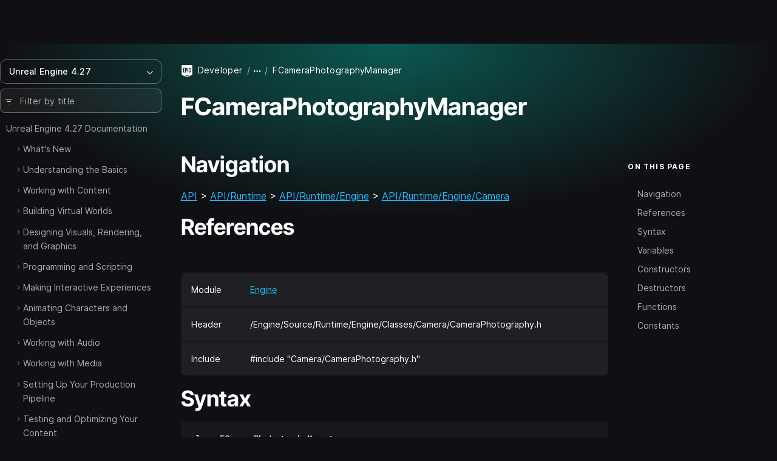

--- FILE ---
content_type: text/html; charset=utf-8
request_url: https://dev.epicgames.com/documentation/en-us/unreal-engine/API/Runtime/Engine/Camera/FCameraPhotographyManager?application_version=4.27
body_size: 10677
content:
<!DOCTYPE html><html lang="en-us"><head><base href="/documentation/assets/">
    <meta charset="utf-8">
    <meta name="viewport" content="width=device-width, initial-scale=1, minimum-scale=1">

    
      <title>FCameraPhotographyManager | Unreal Engine 4.27 Documentation | Epic Developer Community</title>

  <meta name="description" content="" />
  <meta property="og:site_name" content="Epic Games Developer" />
  <meta property="og:description" content="" />
  <meta property="og:title" content="FCameraPhotographyManager | Unreal Engine 4.27 Documentation | Epic Developer Community" />
  <meta property="og:image" content="https://dev.epicgames.com/community/api/documentation/image/meta_tag?path=en-us/unreal-engine/API/Runtime/Engine/Camera/FCameraPhotographyManager&amp;application_version=4.27" />
  <meta property="og:image:width" content="1200" />
  <meta property="og:image:height" content="630" />
  <meta property="og:type" content="website"  />
  <meta property="og:url" content="https://dev.epicgames.com/documentation/en-us/unreal-engine/API/Runtime/Engine/Camera/FCameraPhotographyManager" />
  <meta name="twitter:card" content="summary_large_image" />
  <meta name="twitter:title" content="FCameraPhotographyManager | Unreal Engine 4.27 Documentation | Epic Developer Community" />
  <meta name="twitter:image" content="https://dev.epicgames.com/community/api/documentation/image/meta_tag?path=en-us/unreal-engine/API/Runtime/Engine/Camera/FCameraPhotographyManager&amp;application_version=4.27" />
  <meta name="twitter:description" content="" />
  <meta name="twitter:site" content="@UnrealEngine" />
  <meta name="robots" content="noindex" />

  <link rel="canonical" href="https://dev.epicgames.com/documentation/en-us/unreal-engine/API/Runtime/Engine/Camera/FCameraPhotographyManager" />

    

    <link rel="icon" media="(prefers-color-scheme:light)" type="image/png" href="https://edc-cdn.net/assets/images/favicon-light.png">
    <link rel="icon" media="(prefers-color-scheme:dark)" type="image/png" href="https://edc-cdn.net/assets/images/favicon-dark.png">

    
  <link rel="stylesheet" href="styles.e5d214d42387f52b.css"><style ng-app-id="serverApp">[_nghost-serverApp-c1581645311]{--_scrollbar-track-thickness-px: var(--scrollbar-track-thickness, 7px);--_scrollbar-container-offset-px: var(--scrollbar-container-offset, 0px);--_scrollbar-total-thickness-px: calc(var(--_scrollbar-track-thickness-px) + var(--_scrollbar-container-offset-px) * 2);--_scrollbar-thumb-min-size: var(--scrollbar-thumb-min-size, 20);position:relative!important;box-sizing:border-box!important;padding:0!important;-webkit-overflow-scrolling:touch;will-change:scroll-position}[_nghost-serverApp-c1581645311]    >.ng-scroll-spacer{position:absolute;inset-block-start:0;inset-inline-start:0;width:calc(var(--_spacer-width) * 1px);height:calc(var(--_spacer-height) * 1px);min-width:100%;min-height:100%}[_nghost-serverApp-c1581645311]{scrollbar-width:none!important}[_nghost-serverApp-c1581645311]::-webkit-scrollbar{display:none!important}[_nghost-serverApp-c1581645311]{--_viewport-overflow: auto;--_scrollbar-content-width: fit-content;overflow:var(--_viewport-overflow)}[orientation=vertical][_nghost-serverApp-c1581645311]{--_viewport-overflow: hidden auto;--_scrollbar-content-width: unset}[orientation=horizontal][_nghost-serverApp-c1581645311]{--_viewport-overflow: auto hidden}[_nghost-serverApp-c1581645311]{--_vertical-inset-block-start: var(--_scrollbar-container-offset-px);--_vertical-inset-block-end: var(--_scrollbar-container-offset-px);--_horizontal-inline-start: var(--_scrollbar-container-offset-px);--_horizontal-inline-end: var(--_scrollbar-container-offset-px);--_scrollbar-grid-template: ". scrollbar-y" 1fr "scrollbar-x ." auto / 1fr auto;--_scrollbar-wrapper-y-start: initial;--_scrollbar-wrapper-y-end: 0;--_scrollbar-wrapper-x-top: initial;--_scrollbar-wrapper-x-bottom: 0}[position=invertY][_nghost-serverApp-c1581645311]{--_scrollbar-grid-template: "scrollbar-y ." 1fr ". scrollbar-x" auto / auto 1fr}[position=invertX][_nghost-serverApp-c1581645311]{--_scrollbar-grid-template: "scrollbar-x ." auto ". scrollbar-y" 1fr / 1fr auto}[position=invertAll][_nghost-serverApp-c1581645311]{--_scrollbar-grid-template: ". scrollbar-x" auto "scrollbar-y ." 1fr / auto 1fr }[_nghost-serverApp-c1581645311]{--_horizontal-block-start: initial;--_horizontal-block-end: var(--_scrollbar-container-offset-px)}[_nghost-serverApp-c1581645311]:is([position=invertX],[position=invertAll]){--_horizontal-block-start: var(--_scrollbar-container-offset-px);--_horizontal-block-end: initial;--_scrollbar-wrapper-x-top: 0;--_scrollbar-wrapper-x-bottom: initial}[_nghost-serverApp-c1581645311]{--_vertical-inset-inline-end: var(--_scrollbar-container-offset-px);--_vertical-inset-inline-start: initial}[_nghost-serverApp-c1581645311]:is([position=invertY],[position=invertAll]){--_vertical-inset-inline-start: var(--_scrollbar-container-offset-px);--_vertical-inset-inline-end: initial;--_scrollbar-wrapper-y-start: 0;--_scrollbar-wrapper-y-end: initial}[verticalUsed=true][horizontalUsed=true][_nghost-serverApp-c1581645311]{--_scrollbar-thickness-margin-px: calc(var(--_scrollbar-track-thickness-px) + var(--_scrollbar-container-offset-px) * 3)}[horizontalUsed=true][_nghost-serverApp-c1581645311]{--_vertical-inset-block-start: var(--_scrollbar-container-offset-px);--_vertical-inset-block-end: var(--_scrollbar-thickness-margin-px)}[horizontalUsed=true][_nghost-serverApp-c1581645311]:is([position=invertX],[position=invertAll]){--_vertical-inset-block-start: var(--_scrollbar-thickness-margin-px);--_vertical-inset-block-end: var(--_scrollbar-container-offset-px)}[verticalUsed=true][_nghost-serverApp-c1581645311]{--_horizontal-inline-start: var(--_scrollbar-container-offset-px);--_horizontal-inline-end: var(--_scrollbar-thickness-margin-px)}[verticalUsed=true][_nghost-serverApp-c1581645311]:is([position=invertY],[position=invertAll]){--_horizontal-inline-start: var(--_scrollbar-thickness-margin-px);--_horizontal-inline-end: var(--_scrollbar-container-offset-px)}[_nghost-serverApp-c1581645311]{--_viewport-padding-block-start: 0;--_viewport-padding-block-end: 0;--_viewport-padding-inline-start: 0;--_viewport-padding-inline-end: 0}[appearance=native][verticalUsed=true][_nghost-serverApp-c1581645311]{--_viewport-padding-inline-start: 0;--_viewport-padding-inline-end: var(--_scrollbar-total-thickness-px)}[appearance=native][verticalUsed=true][_nghost-serverApp-c1581645311]:is([position=invertY],[position=invertAll]){--_viewport-padding-inline-start: var(--_scrollbar-total-thickness-px);--_viewport-padding-inline-end: 0}[appearance=native][horizontalUsed=true][_nghost-serverApp-c1581645311]{--_viewport-padding-block-start: 0;--_viewport-padding-block-end: var(--_scrollbar-total-thickness-px)}[appearance=native][horizontalUsed=true][_nghost-serverApp-c1581645311]:is([position=invertX],[position=invertAll]){--_viewport-padding-block-start: var(--_scrollbar-total-thickness-px);--_viewport-padding-block-end: 0}[_nghost-serverApp-c1581645311]{--_horizontal-thumb-display: block;--_vertical-thumb-display: block}[isVerticallyScrollable=false][_nghost-serverApp-c1581645311]{--_vertical-thumb-display: none}[isHorizontallyScrollable=false][_nghost-serverApp-c1581645311]{--_horizontal-thumb-display: none}[visibility=hover][_nghost-serverApp-c1581645311]{--_scrollbar-hover-opacity: 0;--_scrollbar-opacity-transition: opacity var(--scrollbar-hover-opacity-transition-leave-duration, .4s) var(--scrollbar-hover-opacity-transition-leave-delay, 1s)}[visibility=hover][scrolling=true][_nghost-serverApp-c1581645311], [visibility=hover][_nghost-serverApp-c1581645311]:hover, [visibility=hover][_nghost-serverApp-c1581645311]:active, [visibility=hover][_nghost-serverApp-c1581645311]:focus{--_scrollbar-hover-opacity: 1;--_scrollbar-opacity-transition: opacity var(--scrollbar-hover-opacity-transition-enter-duration, 0)}[_nghost-serverApp-c1581645311]{--_viewport_scroll-timeline: unset;--_animation-timeline-y: unset;--_scrollbar-thumb-transform-from: unset;--_scrollbar-thumb-transform-to: unset}[verticalUsed=true][_nghost-serverApp-c1581645311]{--_timeline-scope: --scrollerY;--_animation-timeline-y: --scrollerY;--_viewport_scroll-timeline: --scrollerY y}[horizontalUsed=true][_nghost-serverApp-c1581645311]{--_timeline-scope: --scrollerX;--_animation-timeline-x: --scrollerX;--_viewport_scroll-timeline: --scrollerX x}[verticalUsed=true][horizontalUsed=true][_nghost-serverApp-c1581645311]{--_timeline-scope: --scrollerX, --scrollerY;--_viewport_scroll-timeline: --scrollerX x, --scrollerY y}[_nghost-serverApp-c1581645311]{scroll-timeline:var(--_viewport_scroll-timeline);--_scrollbar-hover-thickness-px: var(--scrollbar-track-hover-thickness, var(--_scrollbar-track-thickness-px));--_scrollbar-active-thickness-px: var(--scrollbar-track-active-thickness, var(--_scrollbar-hover-thickness-px));--_track-y-thickness-px: var(--_scrollbar-track-thickness-px);--_track-x-thickness-px: var(--_scrollbar-track-thickness-px);-webkit-user-select:var(--_viewport-user-select);user-select:var(--_viewport-user-select)}[dragging=x][_nghost-serverApp-c1581645311], [dragging=y][_nghost-serverApp-c1581645311]{--_viewport-user-select: none}[dragging=x][_nghost-serverApp-c1581645311]{--_track-x-thickness-px: var(--_scrollbar-active-thickness-px)}[dragging=y][_nghost-serverApp-c1581645311]{--_track-y-thickness-px: var(--_scrollbar-active-thickness-px)}[_nghost-serverApp-c1581645311]{overscroll-behavior:var(--scrollbar-overscroll-behavior, initial)}[mobile=true][_nghost-serverApp-c1581645311]{overscroll-behavior:var(--scrollbar-mobile-overscroll-behavior, none)}[_nghost-serverApp-c1581645311]{--_viewport-pointer-events: auto;--_scrollbar-y-pointer-events: auto;--_scrollbar-x-pointer-events: auto;pointer-events:var(--_viewport-pointer-events)}[disableInteraction=true][_nghost-serverApp-c1581645311]{--_viewport-pointer-events: none;--_scrollbar-y-pointer-events: none;--_scrollbar-x-pointer-events: none}[isVerticallyScrollable=false][_nghost-serverApp-c1581645311]{--_scrollbar-y-pointer-events: none}[isHorizontallyScrollable=false][_nghost-serverApp-c1581645311]{--_scrollbar-x-pointer-events: none}[_nghost-serverApp-c1581645311]{--_scrollbar-thumb-color: var(--scrollbar-thumb-color, #1e90ff);--_scrollbar-thumb-hover-color: var(--scrollbar-thumb-hover-color, var(--_scrollbar-thumb-color));--_scrollbar-thumb-active-color: var(--scrollbar-thumb-active-color, var(--_scrollbar-thumb-hover-color));--_scrollbar-button-color: var(--scrollbar-button-color, transparent);--_scrollbar-button-hover-color: var(--scrollbar-button-hover-color, var(--_scrollbar-button-color));--_scrollbar-button-active-color: var(--scrollbar-button-active-color, var(--_scrollbar-button-hover-color));--_scrollbar-button-inactive-color: var(--scrollbar-button-inactive-color, color-mix(in srgb, var(--_scrollbar-button-color), #000 35%));--_scrollbar-button-fill: var(--scrollbar-button-fill, var(--_scrollbar-thumb-color));--_scrollbar-button-hover-fill: var(--scrollbar-button-hover-fill, var(--_scrollbar-thumb-hover-color));--_scrollbar-button-active-fill: var(--scrollbar-button-active-fill, var(--_scrollbar-thumb-active-color));--_scrollbar-button-inactive-fill: var(--scrollbar-button-inactive-fill, color-mix(in srgb, var(--_scrollbar-button-fill), #000 35%))}@layer default{[_nghost-serverApp-c1581645311]{display:block;max-height:100%;max-width:100%}}</style><style ng-app-id="serverApp">[_nghost-serverApp-c2617948613]{box-sizing:border-box;width:var(--_scrollbar-content-width);z-index:1;min-width:100%;min-height:100%;padding-block-start:var(--_viewport-padding-block-start, 0);padding-block-end:var(--_viewport-padding-block-end, 0);padding-inline-start:var(--_viewport-padding-inline-start, 0);padding-inline-end:var(--_viewport-padding-inline-end, 0)}@layer default{[_nghost-serverApp-c2617948613]{position:relative}[_nghost-serverApp-c2617948613]:not(table){display:flow-root}}</style><style ng-app-id="serverApp">[_nghost-serverApp-c4020475482]{pointer-events:none;position:absolute;inset:0;display:grid;grid-template:var(--_scrollbar-grid-template)}</style><script src="https://js.hcaptcha.com/1/api.js?render=explicit&uj=true" async defer></script></head>

  <body class="theme-unreal-engine"><!--nghm-->
    <div style="display: none">
      
          <script type="text/javascript">
            window.currentProfile = {};
          </script>
        
      
          <script type="text/javascript">
            window.currentPermissions = {"authorizations":{"user_profiles":{"create_profile":true,"hide":false,"manage_badges":false,"manage_organization":false,"manage_profile":false,"read_profile":true,"unhide":false,"update_my_profile":false},"snippets":{"bypass_rate_limit":false,"create_snippet_post":false,"hide":false,"manage_snippet_post":false,"publish_snippet_post":false,"read_community_hidden":false,"read_metrics":false,"read_snippet":true,"read_snippet_post":true,"read_unpublished_snippet_post":false,"unhide":false},"cms":{"manage_announcements":false,"manage_roadmap":false,"manage_videos":false,"read_announcements":true,"read_video_detail":false}},"roles":["guest"]};
          </script>
        
    </div>

    <app-root class="app-root" ng-version="21.1.1" ngh="19" ng-server-context="ssr"><div id="top"></div><site-header class="d-print-none site-header" ngh="0"><!----><unrealengine-navigation langurlparam="locale" locale="en" isloggedin="false" customaccountlinks="[
  {
    &quot;id&quot;: &quot;notifications&quot;,
    &quot;key&quot;: &quot;notifications&quot;,
    &quot;label&quot;: &quot;Notifications&quot;,
    &quot;locale&quot;: &quot;en&quot;,
    &quot;hrefTemplate&quot;: &quot;https://dev.epicgames.com/community/api/user_profiles/tab-redirect/notifications/undefined&quot;
  },
  {
    &quot;id&quot;: &quot;favorites&quot;,
    &quot;key&quot;: &quot;favorites&quot;,
    &quot;label&quot;: &quot;Favorites&quot;,
    &quot;locale&quot;: &quot;en&quot;,
    &quot;hrefTemplate&quot;: &quot;/community/profile/undefined/undefined/favorites&quot;
  },
  {
    &quot;id&quot;: &quot;edit-profile&quot;,
    &quot;key&quot;: &quot;edit-profile&quot;,
    &quot;label&quot;: &quot;Edit Profile&quot;,
    &quot;locale&quot;: &quot;en&quot;,
    &quot;hrefTemplate&quot;: &quot;/community/profile/edit&quot;
  }
]" localeoptions="[
  {
    &quot;id&quot;: &quot;en&quot;,
    &quot;locale&quot;: &quot;en&quot;,
    &quot;label&quot;: &quot;English&quot;,
    &quot;langCode&quot;: &quot;en-us&quot;
  },
  {
    &quot;id&quot;: &quot;fr&quot;,
    &quot;locale&quot;: &quot;fr&quot;,
    &quot;label&quot;: &quot;Français&quot;,
    &quot;langCode&quot;: &quot;fr-fr&quot;
  },
  {
    &quot;id&quot;: &quot;es_ES&quot;,
    &quot;locale&quot;: &quot;es_ES&quot;,
    &quot;label&quot;: &quot;Español (España)&quot;,
    &quot;langCode&quot;: &quot;es-es&quot;
  },
  {
    &quot;id&quot;: &quot;es_MX&quot;,
    &quot;locale&quot;: &quot;es_MX&quot;,
    &quot;label&quot;: &quot;Español (LatAm)&quot;,
    &quot;langCode&quot;: &quot;es-mx&quot;
  },
  {
    &quot;id&quot;: &quot;de&quot;,
    &quot;locale&quot;: &quot;de&quot;,
    &quot;label&quot;: &quot;Deutsch&quot;,
    &quot;langCode&quot;: &quot;de-de&quot;
  },
  {
    &quot;id&quot;: &quot;pt_BR&quot;,
    &quot;locale&quot;: &quot;pt_BR&quot;,
    &quot;label&quot;: &quot;Português (Brasil)&quot;,
    &quot;langCode&quot;: &quot;pt-br&quot;
  },
  {
    &quot;id&quot;: &quot;it&quot;,
    &quot;locale&quot;: &quot;it&quot;,
    &quot;label&quot;: &quot;Italiano&quot;,
    &quot;langCode&quot;: &quot;it-it&quot;
  },
  {
    &quot;id&quot;: &quot;pl&quot;,
    &quot;locale&quot;: &quot;pl&quot;,
    &quot;label&quot;: &quot;Polski&quot;,
    &quot;langCode&quot;: &quot;pl-pl&quot;
  },
  {
    &quot;id&quot;: &quot;tr&quot;,
    &quot;locale&quot;: &quot;tr&quot;,
    &quot;label&quot;: &quot;Türkçe&quot;,
    &quot;langCode&quot;: &quot;tr-tr&quot;
  },
  {
    &quot;id&quot;: &quot;ru&quot;,
    &quot;locale&quot;: &quot;ru&quot;,
    &quot;label&quot;: &quot;Русский&quot;,
    &quot;langCode&quot;: &quot;ru-ru&quot;
  },
  {
    &quot;id&quot;: &quot;ja&quot;,
    &quot;locale&quot;: &quot;ja&quot;,
    &quot;label&quot;: &quot;日本語&quot;,
    &quot;langCode&quot;: &quot;ja-jp&quot;
  },
  {
    &quot;id&quot;: &quot;ko&quot;,
    &quot;locale&quot;: &quot;ko&quot;,
    &quot;label&quot;: &quot;한국어&quot;,
    &quot;langCode&quot;: &quot;ko-kr&quot;
  },
  {
    &quot;id&quot;: &quot;zh_CN&quot;,
    &quot;locale&quot;: &quot;zh_CN&quot;,
    &quot;label&quot;: &quot;简体中文&quot;,
    &quot;langCode&quot;: &quot;zh-cn&quot;
  }
]" signoutlink="{
  &quot;id&quot;: &quot;logout&quot;,
  &quot;key&quot;: &quot;logout&quot;,
  &quot;label&quot;: &quot;Sign out&quot;,
  &quot;locale&quot;: &quot;en&quot;,
  &quot;hrefTemplate&quot;: &quot;/community&quot;
}" signinlink="{
  &quot;id&quot;: &quot;signin&quot;,
  &quot;key&quot;: &quot;signin&quot;,
  &quot;label&quot;: &quot;Sign in&quot;,
  &quot;locale&quot;: &quot;en&quot;,
  &quot;hrefTemplate&quot;: &quot;https://dev.epicgames.com/community/api/user_identity/login/start?destination=https%3A%2F%2Fdev.epicgames.com%2Fdocumentation%2Fen-us%2Funreal-engine%2FAPI%2FRuntime%2FEngine%2FCamera%2FFCameraPhotographyManager%3Fapplication_version%3D4.27&quot;
}"></unrealengine-navigation><!----><!----><!----><!----><!----><!----><!----><!----><!----></site-header><side-panel ngh="1"><div class="side-panel"><div class="mb-3"><button type="button" class="btn btn-lg is-close" title="Close"><i class="eds-icon icon-x-mark"></i></button></div><!----></div><div tabindex="0" class="side-panel-backdrop"></div></side-panel><div class="site-container"><site-nav class="site-nav d-print-none" ngh="3"><edc-sidebar class="" application-family="unreal_engine" user-avatar-url="https://edc-cdn.net/assets/images/default-user.svg" app-context="community" can-access-manage="false" locale="en-us" nav-links="[]" category-links="[]" is-show-profile-links="true"><div><table-of-contents class="document-table-of-content-block" ngh="2"><!----><div dropdown="dropdown" class="contents-versions dropdown"><button type="button" aria-expanded="false" class="btn btn-outline is-menu-expander w-100 justify-content-between"><span><span>Unreal Engine 4.27</span></span><i class="eds-icon icon-chevron-down"></i></button><ul class="dropdown-menu"><li class="nav-item"><a class="dropdown-item" href="/documentation/en-us/unreal-engine?application_version=5.7">Unreal Engine 5.7</a></li><li class="nav-item"><a class="dropdown-item" href="/documentation/en-us/unreal-engine?application_version=5.6">Unreal Engine 5.6</a></li><li class="nav-item"><a class="dropdown-item" href="/documentation/en-us/unreal-engine?application_version=5.5">Unreal Engine 5.5</a></li><li class="nav-item"><a class="dropdown-item" href="/documentation/en-us/unreal-engine?application_version=5.4">Unreal Engine 5.4</a></li><li class="nav-item"><a class="dropdown-item" href="/documentation/en-us/unreal-engine?application_version=5.3">Unreal Engine 5.3</a></li><li class="nav-item"><a class="dropdown-item" href="/documentation/en-us/unreal-engine?application_version=5.2">Unreal Engine 5.2</a></li><li class="nav-item"><a class="dropdown-item" href="/documentation/en-us/unreal-engine?application_version=5.1">Unreal Engine 5.1</a></li><li class="nav-item"><a class="dropdown-item" href="/documentation/en-us/unreal-engine?application_version=5.0">Unreal Engine 5.0</a></li><li class="nav-item"><a class="dropdown-item is-active" href="/documentation/en-us/unreal-engine?application_version=4.27">Unreal Engine 4.27</a></li><!----></ul></div><!----><div class="toc-form-block"><form novalidate="" class="search-field ng-untouched ng-pristine ng-valid"><i class="eds-icon icon-three-lines-horizontal-decrease icon-pad-left"></i><input type="search" name="query" class="form-control ng-untouched ng-pristine ng-valid" placeholder="Filter by title" aria-label="Filter by title" value=""></form><!----></div><!----><div class="documents-tree"><nav><ul class="contents-table"><li class="contents-table-item"><div class="contents-table-el is-root-entry"><!----><!----><!----><!----><a class="contents-table-link is-parent" href="/documentation/en-us/unreal-engine/unreal-engine-4-27-documentation?application_version=4.27">Unreal Engine 4.27 Documentation</a><!----></div><ul class="contents-table-list"><li class="contents-table-item"><div class="contents-table-el"><button type="button" class="btn btn-expander" aria-label="Expand"><i class="eds-icon icon-chevron-right icon-expander text-secondary"></i><!----></button><!----><!----><!----><!----><a class="contents-table-link is-parent" href="/documentation/en-us/unreal-engine/whats-new?application_version=4.27">What's New</a><!----></div><!----></li><!----><li class="contents-table-item"><div class="contents-table-el"><button type="button" class="btn btn-expander" aria-label="Expand"><i class="eds-icon icon-chevron-right icon-expander text-secondary"></i><!----></button><!----><!----><!----><!----><a class="contents-table-link is-parent" href="/documentation/en-us/unreal-engine/understanding-the-basics?application_version=4.27">Understanding the Basics</a><!----></div><!----></li><!----><li class="contents-table-item"><div class="contents-table-el"><button type="button" class="btn btn-expander" aria-label="Expand"><i class="eds-icon icon-chevron-right icon-expander text-secondary"></i><!----></button><!----><!----><!----><!----><a class="contents-table-link is-parent" href="/documentation/en-us/unreal-engine/working-with-content?application_version=4.27">Working with Content</a><!----></div><!----></li><!----><li class="contents-table-item"><div class="contents-table-el"><button type="button" class="btn btn-expander" aria-label="Expand"><i class="eds-icon icon-chevron-right icon-expander text-secondary"></i><!----></button><!----><!----><!----><!----><a class="contents-table-link is-parent" href="/documentation/en-us/unreal-engine/building-virtual-worlds?application_version=4.27">Building Virtual Worlds</a><!----></div><!----></li><!----><li class="contents-table-item"><div class="contents-table-el"><button type="button" class="btn btn-expander" aria-label="Expand"><i class="eds-icon icon-chevron-right icon-expander text-secondary"></i><!----></button><!----><!----><!----><!----><a class="contents-table-link is-parent" href="/documentation/en-us/unreal-engine/designing-visuals-rendering-and-graphics?application_version=4.27">Designing Visuals, Rendering, and Graphics</a><!----></div><!----></li><!----><li class="contents-table-item"><div class="contents-table-el"><button type="button" class="btn btn-expander" aria-label="Expand"><i class="eds-icon icon-chevron-right icon-expander text-secondary"></i><!----></button><!----><!----><!----><!----><a class="contents-table-link is-parent" href="/documentation/en-us/unreal-engine/programming-and-scripting?application_version=4.27">Programming and Scripting</a><!----></div><!----></li><!----><li class="contents-table-item"><div class="contents-table-el"><button type="button" class="btn btn-expander" aria-label="Expand"><i class="eds-icon icon-chevron-right icon-expander text-secondary"></i><!----></button><!----><!----><!----><!----><a class="contents-table-link is-parent" href="/documentation/en-us/unreal-engine/making-interactive-experiences?application_version=4.27">Making Interactive Experiences</a><!----></div><!----></li><!----><li class="contents-table-item"><div class="contents-table-el"><button type="button" class="btn btn-expander" aria-label="Expand"><i class="eds-icon icon-chevron-right icon-expander text-secondary"></i><!----></button><!----><!----><!----><!----><a class="contents-table-link is-parent" href="/documentation/en-us/unreal-engine/animating-characters-and-objects?application_version=4.27">Animating Characters and Objects</a><!----></div><!----></li><!----><li class="contents-table-item"><div class="contents-table-el"><button type="button" class="btn btn-expander" aria-label="Expand"><i class="eds-icon icon-chevron-right icon-expander text-secondary"></i><!----></button><!----><!----><!----><!----><a class="contents-table-link is-parent" href="/documentation/en-us/unreal-engine/working-with-audio?application_version=4.27">Working with Audio</a><!----></div><!----></li><!----><li class="contents-table-item"><div class="contents-table-el"><button type="button" class="btn btn-expander" aria-label="Expand"><i class="eds-icon icon-chevron-right icon-expander text-secondary"></i><!----></button><!----><!----><!----><!----><a class="contents-table-link is-parent" href="/documentation/en-us/unreal-engine/working-with-media?application_version=4.27">Working with Media</a><!----></div><!----></li><!----><li class="contents-table-item"><div class="contents-table-el"><button type="button" class="btn btn-expander" aria-label="Expand"><i class="eds-icon icon-chevron-right icon-expander text-secondary"></i><!----></button><!----><!----><!----><!----><a class="contents-table-link is-parent" href="/documentation/en-us/unreal-engine/setting-up-your-production-pipeline?application_version=4.27">Setting Up Your Production Pipeline</a><!----></div><!----></li><!----><li class="contents-table-item"><div class="contents-table-el"><button type="button" class="btn btn-expander" aria-label="Expand"><i class="eds-icon icon-chevron-right icon-expander text-secondary"></i><!----></button><!----><!----><!----><!----><a class="contents-table-link is-parent" href="/documentation/en-us/unreal-engine/testing-and-optimizing-your-content?application_version=4.27">Testing and Optimizing Your Content</a><!----></div><!----></li><!----><li class="contents-table-item"><div class="contents-table-el"><button type="button" class="btn btn-expander" aria-label="Expand"><i class="eds-icon icon-chevron-right icon-expander text-secondary"></i><!----></button><!----><!----><!----><!----><a class="contents-table-link is-parent" href="/documentation/en-us/unreal-engine/sharing-and-releasing-projects?application_version=4.27">Sharing and Releasing Projects</a><!----></div><!----></li><!----><li class="contents-table-item"><div class="contents-table-el"><button type="button" class="btn btn-expander" aria-label="Expand"><i class="eds-icon icon-chevron-right icon-expander text-secondary"></i><!----></button><!----><!----><!----><!----><a class="contents-table-link is-parent" href="/documentation/en-us/unreal-engine/samples-and-tutorials?application_version=4.27">Samples and Tutorials</a><!----></div><!----></li><!----><li class="contents-table-item"><div class="contents-table-el"><button type="button" class="btn btn-expander" aria-label="Expand"><!----></button><!----><!----><!----><!----><a class="contents-table-link" href="/documentation/en-us/unreal-engine/BlueprintAPI?application_version=4.27">Unreal Engine Blueprint API Reference</a><!----></div><!----></li><!----><li class="contents-table-item"><div class="contents-table-el"><button type="button" class="btn btn-expander" aria-label="Expand"><!----></button><!----><!----><!----><!----><a class="contents-table-link" href="/documentation/en-us/unreal-engine/API?application_version=4.27">Unreal Engine C++ API Reference</a><!----></div><!----></li><!----><li class="contents-table-item"><div class="contents-table-el"><button type="button" class="btn btn-expander" aria-label="Expand"><!----></button><!----><!----><!----><!----><a class="contents-table-link" href="/documentation/en-us/unreal-engine/PythonAPI?application_version=4.27">Unreal Engine Python API Documentation</a><!----></div><!----></li><!----><!----><!----></ul><!----></li><!----><!----><!----></ul></nav></div><!----><!----><!----><!----></table-of-contents><!----></div><!----></edc-sidebar><!----></site-nav><router-outlet class="page-content"></router-outlet><document ngh="16"><div class="page-document has-theme-bg"><!----><button type="button" class="btn is-active is-table-of-contents d-md-none d-print-none stick-to-top"><span>Table of Contents</span><i class="eds-icon icon-chevron-down icon-pad-left"></i></button><!----><div class="container"><!----><div class="row align-items-start"><main><header class="section-page-header"><div class="row d-flex justify-content-between"><div class="col col-sm-10"><breadcrumbs ngh="4"><ol class="breadcrumb is-shrinkable"><li class="breadcrumb-item is-root"><span class="icon-pad-right"><img alt="Epic Games" width="20" height="20" class="align-middle" src="https://edc-cdn.net/assets/images/logo-epic.svg"></span><a href="/">Developer</a></li><!----><li class="breadcrumb-item is-expander"><button type="button" class="btn btn-breadcrumb" title="Expand" aria-label="Expand breadcrumbs"><i class="eds-icon icon-ellipsis-horizontal"></i></button></li><!----><!----><!----><!----><!----><!----><!----><!----><!----><!----><!----><!----><!----><li class="breadcrumb-item active" aria-current="page"><span class="text-truncate">FCameraPhotographyManager</span><!----><!----></li><!----><!----><!----><!----></ol><!----></breadcrumbs></div><!----></div><!----><h1>FCameraPhotographyManager</h1><!----></header><!----><div class="row"><div class="col-lg-9 print-w-100"><!----><!----><!----><header class="document-header mb-3 d-lg-none d-print-none"><content-nav class="content-nav is-collapsible" ngh="5"><!----><button type="button" class="btn btn-md btn-outline"> On this page<i class="eds-icon icon-pad-left icon-chevron-down"></i></button><!----><!----><!----><!----><!----><!----><!----></content-nav></header><!----><article><!----><!----><document-content-blocks-renderer class="d-block" ngh="10"><div id="content-blocks-renderer" class="content-blocks-renderer"><block-switch-control class="block-switch-control" ngh="6"><!----></block-switch-control><block-switch-info class="block-switch-info" ngh="7"><!----></block-switch-info><blocks-renderer id="blocks-renderer" ngh="9"><!----><block-markdown ngh="8"><div class="block-markdown"><h2 id="navigation">Navigation</h2>

<p><a href="/documentation/en-us/unreal-engine/API?application_version=4.27" data-queryparams="{&quot;application_version&quot;:&quot;4.27&quot;}" data-pathname="/en-us/unreal-engine/API">API</a> &gt; <a href="/documentation/en-us/unreal-engine/API/Runtime?application_version=4.27" data-queryparams="{&quot;application_version&quot;:&quot;4.27&quot;}" data-pathname="/en-us/unreal-engine/API/Runtime">API/Runtime</a> &gt; <a href="/documentation/en-us/unreal-engine/API/Runtime/Engine?application_version=4.27" data-queryparams="{&quot;application_version&quot;:&quot;4.27&quot;}" data-pathname="/en-us/unreal-engine/API/Runtime/Engine">API/Runtime/Engine</a> &gt; <a href="/documentation/en-us/unreal-engine/API/Runtime/Engine/Camera?application_version=4.27" data-queryparams="{&quot;application_version&quot;:&quot;4.27&quot;}" data-pathname="/en-us/unreal-engine/API/Runtime/Engine/Camera">API/Runtime/Engine/Camera</a></p>

<h2 id="references">References</h2>

<div class="table-responsive"><table class="table" style="--columns-count: 2;">
  <thead>
    <tr>
      <th>&nbsp;</th>
      <th>&nbsp;</th>
    </tr>
  </thead>
  <tbody>
    <tr>
      <td>Module</td>
      <td><a href="/documentation/en-us/unreal-engine/API/Runtime/Engine?application_version=4.27" data-queryparams="{&quot;application_version&quot;:&quot;4.27&quot;}" data-pathname="/en-us/unreal-engine/API/Runtime/Engine">Engine</a></td>
    </tr>
    <tr>
      <td>Header</td>
      <td>/Engine/Source/Runtime/Engine/Classes/Camera/CameraPhotography.h</td>
    </tr>
    <tr>
      <td>Include</td>
      <td>#include "Camera/CameraPhotography.h"</td>
    </tr>
  </tbody>
</table></div>

<h2 id="syntax">Syntax</h2>

<pre id="code-block-0"><code>class FCameraPhotographyManager  
</code><button class="btn btn-sm btn-secondary mt-2 copy-btn" type="button" data-code-id="0"><span class="icon-default-width icon-pad-right"><span class="eds-icon icon-stacked-squares align-middle" id="icon-0"></span></span>Copy full snippet</button></pre><textarea id="raw-code-0" class="visually-hidden">class FCameraPhotographyManager</textarea>

<h2 id="variables">Variables</h2>

<div class="table-responsive"><table class="table" style="--columns-count: 4;">
  <thead>
    <tr>
      <th>&nbsp;</th>
      <th>Type</th>
      <th>Name</th>
      <th>Description</th>
    </tr>
  </thead>
  <tbody>
    <tr>
      <td><img src="https://d1iv7db44yhgxn.cloudfront.net/documentation/images/c549b4cf-7038-4334-909c-0f02a64ab2fb/api_variable_protected.png" alt="Protected variable" loading="lazy" title="Protected variable" convert="false" width="18"></td>
      <td><a href="/documentation/en-us/unreal-engine/API/Runtime/Core/Templates/TSharedPtr?application_version=4.27" data-queryparams="{&quot;application_version&quot;:&quot;4.27&quot;}" data-pathname="/en-us/unreal-engine/API/Runtime/Core/Templates/TSharedPtr">TSharedPtr</a>&lt; <a href="/documentation/en-us/unreal-engine/API/Runtime/Engine/ICameraPhotography?application_version=4.27" data-queryparams="{&quot;application_version&quot;:&quot;4.27&quot;}" data-pathname="/en-us/unreal-engine/API/Runtime/Engine/ICameraPhotography">ICameraPhotography</a> &gt;</td>
      <td>ActiveImpl</td>
      <td>&nbsp;</td>
    </tr>
  </tbody>
</table></div>

<h2 id="constructors">Constructors</h2>


<div class="table-responsive"><table class="table" style="--columns-count: 4;">
  <thead>
    <tr>
      <th>&nbsp;</th>
      <th>Type</th>
      <th>Name</th>
      <th>Description</th>
    </tr>
  </thead>
  <tbody>
    <tr>
      <td><img src="https://d1iv7db44yhgxn.cloudfront.net/documentation/images/becd0240-8ab9-49c1-b825-48939e8e147b/api_function_protected.png" alt="Protected function" loading="lazy" title="Protected function" convert="false" width="18"></td>
      <td>&nbsp;</td>
      <td><div>
<p><a href="/documentation/en-us/unreal-engine/API/Runtime/Engine/Camera/FCameraPhotographyManager/__ctor?application_version=4.27" data-queryparams="{&quot;application_version&quot;:&quot;4.27&quot;}" data-pathname="/en-us/unreal-engine/API/Runtime/Engine/Camera/FCameraPhotographyManager/__ctor">FCameraPhotographyManager</a> ()</p>
</div></td>
      <td>&nbsp;</td>
    </tr>
  </tbody>
</table></div>

<h2 id="destructors">Destructors</h2>


<div class="table-responsive"><table class="table" style="--columns-count: 4;">
  <thead>
    <tr>
      <th>&nbsp;</th>
      <th>Type</th>
      <th>Name</th>
      <th>Description</th>
    </tr>
  </thead>
  <tbody>
    <tr>
      <td><img src="https://d1iv7db44yhgxn.cloudfront.net/documentation/images/4f775e19-62db-4161-9059-3a5dd0c4b1fe/api_function_protected.png" alt="Protected function" loading="lazy" title="Protected function" convert="false" width="18"></td>
      <td>&nbsp;</td>
      <td><div>
<p><a href="/documentation/en-us/unreal-engine/API/Runtime/Engine/Camera/FCameraPhotographyManager/__dtor?application_version=4.27" data-queryparams="{&quot;application_version&quot;:&quot;4.27&quot;}" data-pathname="/en-us/unreal-engine/API/Runtime/Engine/Camera/FCameraPhotographyManager/__dtor">~FCameraPhotographyManager</a> ()</p>
</div></td>
      <td>&nbsp;</td>
    </tr>
  </tbody>
</table></div>

<h2 id="functions">Functions</h2>


<div class="table-responsive"><table class="table" style="--columns-count: 4;">
  <thead>
    <tr>
      <th>&nbsp;</th>
      <th>Type</th>
      <th>Name</th>
      <th>Description</th>
    </tr>
  </thead>
  <tbody>
    <tr>
      <td><img src="https://d1iv7db44yhgxn.cloudfront.net/documentation/images/adf694c4-c4fb-4198-92c7-fdc34a4e7a81/api_function_public.png" alt="Public function" loading="lazy" title="Public function" convert="false" width="18"></td>
      <td>void</td>
      <td><div>
<p><a href="/documentation/en-us/unreal-engine/API/Runtime/Engine/Camera/FCameraPhotographyManager/DefaultConstrainCamera?application_version=4.27" data-queryparams="{&quot;application_version&quot;:&quot;4.27&quot;}" data-pathname="/en-us/unreal-engine/API/Runtime/Engine/Camera/FCameraPhotographyManager/DefaultConstrainCamera">DefaultConstrainCamera</a>
 (
const FVector NewCameraLocation,<br>
const FVector PreviousCameraLocation,<br>
const FVector OriginalCameraLocation,<br>
FVector&amp; OutCameraLocation,<br>
<a href="/documentation/en-us/unreal-engine/API/Runtime/Engine/Camera/APlayerCameraManager?application_version=4.27" data-queryparams="{&quot;application_version&quot;:&quot;4.27&quot;}" data-pathname="/en-us/unreal-engine/API/Runtime/Engine/Camera/APlayerCameraManager">APlayerCameraManager</a>* PCMgr<br>
 )</p>
</div></td>
      <td>&nbsp;</td>
    </tr>
    <tr>
      <td><img src="https://d1iv7db44yhgxn.cloudfront.net/documentation/images/dd18af34-e8c5-4344-8405-f8c4b4fb16ac/api_function_public.png" alt="Public function" loading="lazy" title="Public function" convert="false" width="18"> <img src="https://d1iv7db44yhgxn.cloudfront.net/documentation/images/2cc07e29-d0e0-499b-9765-d3e31261bb75/api_function_static.png" alt="Static" loading="lazy" title="Static" convert="false" width="18"></td>
      <td>void</td>
      <td><div>
<p><a href="/documentation/en-us/unreal-engine/API/Runtime/Engine/Camera/FCameraPhotographyManager/Destroy?application_version=4.27" data-queryparams="{&quot;application_version&quot;:&quot;4.27&quot;}" data-pathname="/en-us/unreal-engine/API/Runtime/Engine/Camera/FCameraPhotographyManager/Destroy">Destroy</a> ()</p>
</div></td>
      <td>Destroy current FCameraPhotography (if any); recreated by next <a href="/documentation/en-us/unreal-engine/API/Runtime/Engine/Camera/FCameraPhotographyManager/Get?application_version=4.27" data-queryparams="{&quot;application_version&quot;:&quot;4.27&quot;}" data-pathname="/en-us/unreal-engine/API/Runtime/Engine/Camera/FCameraPhotographyManager/Get">Get()</a></td>
    </tr>
    <tr>
      <td><img src="https://d1iv7db44yhgxn.cloudfront.net/documentation/images/f75bc445-7d7d-4ff4-a869-f9a0efb7e4b7/api_function_public.png" alt="Public function" loading="lazy" title="Public function" convert="false" width="18"> <img src="https://d1iv7db44yhgxn.cloudfront.net/documentation/images/fa17dc76-8b58-4cdb-9072-ae00b48343b9/api_function_static.png" alt="Static" loading="lazy" title="Static" convert="false" width="18"></td>
      <td><a href="/documentation/en-us/unreal-engine/API/Runtime/Engine/Camera/FCameraPhotographyManager?application_version=4.27" data-queryparams="{&quot;application_version&quot;:&quot;4.27&quot;}" data-pathname="/en-us/unreal-engine/API/Runtime/Engine/Camera/FCameraPhotographyManager">FCameraPhotographyManager</a> &amp;</td>
      <td><div>
<p><a href="/documentation/en-us/unreal-engine/API/Runtime/Engine/Camera/FCameraPhotographyManager/Get?application_version=4.27" data-queryparams="{&quot;application_version&quot;:&quot;4.27&quot;}" data-pathname="/en-us/unreal-engine/API/Runtime/Engine/Camera/FCameraPhotographyManager/Get">Get</a> ()</p>
</div></td>
      <td>Get (&amp; possibly create) singleton FCameraPhotography</td>
    </tr>
    <tr>
      <td><img src="https://d1iv7db44yhgxn.cloudfront.net/documentation/images/33cd16df-e4f1-47ba-ae3f-06bf9bcda114/api_function_public.png" alt="Public function" loading="lazy" title="Public function" convert="false" width="18"> <img src="https://d1iv7db44yhgxn.cloudfront.net/documentation/images/b43e20a1-7500-4014-a2f4-bcd8b732ab07/api_function_static.png" alt="Static" loading="lazy" title="Static" convert="false" width="18"></td>
      <td>bool</td>
      <td><div>
<p><a href="/documentation/en-us/unreal-engine/API/Runtime/Engine/Camera/FCameraPhotographyManager/IsSupported?application_version=4.27" data-queryparams="{&quot;application_version&quot;:&quot;4.27&quot;}" data-pathname="/en-us/unreal-engine/API/Runtime/Engine/Camera/FCameraPhotographyManager/IsSupported">IsSupported</a>
 (
<a href="/documentation/en-us/unreal-engine/API/Runtime/Engine/Engine/UWorld?application_version=4.27" data-queryparams="{&quot;application_version&quot;:&quot;4.27&quot;}" data-pathname="/en-us/unreal-engine/API/Runtime/Engine/Engine/UWorld">UWorld</a>* InWorld<br>
 )</p>
</div></td>
      <td>&nbsp;</td>
    </tr>
    <tr>
      <td><img src="https://d1iv7db44yhgxn.cloudfront.net/documentation/images/1c7e8c6e-c35c-48aa-82a6-66d7acb68268/api_function_public.png" alt="Public function" loading="lazy" title="Public function" convert="false" width="18"></td>
      <td>void</td>
      <td><div>
<p><a href="/documentation/en-us/unreal-engine/API/Runtime/Engine/Camera/FCameraPhotographyManager/SetUIControlVisibility?application_version=4.27" data-queryparams="{&quot;application_version&quot;:&quot;4.27&quot;}" data-pathname="/en-us/unreal-engine/API/Runtime/Engine/Camera/FCameraPhotographyManager/SetUIControlVisibility">SetUIControlVisibility</a>
 (
uint8 UIControlTarget,<br>
bool bIsVisible<br>
 )</p>
</div></td>
      <td>Show or hide controls in the photography UI; see documentation for UAnselFunctionLibrary::SetUIControlVisibility</td>
    </tr>
    <tr>
      <td><img src="https://d1iv7db44yhgxn.cloudfront.net/documentation/images/9d1d4ce4-0170-4c91-a7f0-467dd987e0f8/api_function_public.png" alt="Public function" loading="lazy" title="Public function" convert="false" width="18"></td>
      <td>void</td>
      <td><div>
<p><a href="/documentation/en-us/unreal-engine/API/Runtime/Engine/Camera/FCameraPhotographyManager/StartSession?application_version=4.27" data-queryparams="{&quot;application_version&quot;:&quot;4.27&quot;}" data-pathname="/en-us/unreal-engine/API/Runtime/Engine/Camera/FCameraPhotographyManager/StartSession">StartSession</a> ()</p>
</div></td>
      <td>Starts a photography session</td>
    </tr>
    <tr>
      <td><img src="https://d1iv7db44yhgxn.cloudfront.net/documentation/images/9aea4366-b643-4c53-9ecf-56aeaec3cb9b/api_function_public.png" alt="Public function" loading="lazy" title="Public function" convert="false" width="18"></td>
      <td>void</td>
      <td><div>
<p><a href="/documentation/en-us/unreal-engine/API/Runtime/Engine/Camera/FCameraPhotographyManager/StopSession?application_version=4.27" data-queryparams="{&quot;application_version&quot;:&quot;4.27&quot;}" data-pathname="/en-us/unreal-engine/API/Runtime/Engine/Camera/FCameraPhotographyManager/StopSession">StopSession</a> ()</p>
</div></td>
      <td>Stops a photography session</td>
    </tr>
    <tr>
      <td><img src="https://d1iv7db44yhgxn.cloudfront.net/documentation/images/275f4248-1f8c-419f-aaac-4b0ee6008c35/api_function_public.png" alt="Public function" loading="lazy" title="Public function" convert="false" width="18"></td>
      <td>bool</td>
      <td><div>
<p><a href="/documentation/en-us/unreal-engine/API/Runtime/Engine/Camera/FCameraPhotographyManager/UpdateCamera?application_version=4.27" data-queryparams="{&quot;application_version&quot;:&quot;4.27&quot;}" data-pathname="/en-us/unreal-engine/API/Runtime/Engine/Camera/FCameraPhotographyManager/UpdateCamera">UpdateCamera</a>
 (
<a href="/documentation/en-us/unreal-engine/API/Runtime/Engine/Camera/FMinimalViewInfo?application_version=4.27" data-queryparams="{&quot;application_version&quot;:&quot;4.27&quot;}" data-pathname="/en-us/unreal-engine/API/Runtime/Engine/Camera/FMinimalViewInfo">FMinimalViewInfo</a>&amp; InOutPOV,<br>
<a href="/documentation/en-us/unreal-engine/API/Runtime/Engine/Camera/APlayerCameraManager?application_version=4.27" data-queryparams="{&quot;application_version&quot;:&quot;4.27&quot;}" data-pathname="/en-us/unreal-engine/API/Runtime/Engine/Camera/APlayerCameraManager">APlayerCameraManager</a>* PCMgr<br>
 )</p>
</div></td>
      <td>Modify input camera according to cumulative free-camera transforms (if any).</td>
    </tr>
    <tr>
      <td><img src="https://d1iv7db44yhgxn.cloudfront.net/documentation/images/fec79146-0080-467a-aa56-0722187a32cd/api_function_public.png" alt="Public function" loading="lazy" title="Public function" convert="false" width="18"></td>
      <td>void</td>
      <td><div>
<p><a href="/documentation/en-us/unreal-engine/API/Runtime/Engine/Camera/FCameraPhotographyManager/UpdatePostProcessing?application_version=4.27" data-queryparams="{&quot;application_version&quot;:&quot;4.27&quot;}" data-pathname="/en-us/unreal-engine/API/Runtime/Engine/Camera/FCameraPhotographyManager/UpdatePostProcessing">UpdatePostProcessing</a>
 (
<a href="/documentation/en-us/unreal-engine/API/Runtime/Engine/Engine/FPostProcessSettings?application_version=4.27" data-queryparams="{&quot;application_version&quot;:&quot;4.27&quot;}" data-pathname="/en-us/unreal-engine/API/Runtime/Engine/Engine/FPostProcessSettings">FPostProcessSettings</a>&amp; InOutPostProcessingSettings<br>
 )</p>
</div></td>
      <td>Modify input postprocessing settings according to Photography requirements.</td>
    </tr>
  </tbody>
</table></div>

<h2 id="constants">Constants</h2>

<div class="table-responsive"><table class="table" style="--columns-count: 2;">
  <thead>
    <tr>
      <th>Name</th>
      <th>Description</th>
    </tr>
  </thead>
  <tbody>
    <tr>
      <td><a href="/documentation/en-us/unreal-engine/API/Runtime/Engine/Camera/FCameraPhotographyManager/Singleton?application_version=4.27" data-queryparams="{&quot;application_version&quot;:&quot;4.27&quot;}" data-pathname="/en-us/unreal-engine/API/Runtime/Engine/Camera/FCameraPhotographyManager/Singleton">Singleton</a></td>
      <td>&nbsp;</td>
    </tr>
  </tbody>
</table></div>
</div></block-markdown><!----><!----><!----><!----><!----><!----><!----><!----><!----><!----><!----><!----><!----><!----><!----><!----><!----><!----><!----><!----><!----><!----><!----></blocks-renderer></div><!----></document-content-blocks-renderer></article><!----><div class="explore-more d-print-none"><hr class="hr mt-5"><p class="mb-2"><i class="eds-icon icon-talk-bubble-dots icon-pad-right align-text-bottom"></i>Ask questions and help your peers&nbsp;<a href="https://forums.unrealengine.com/categories?tag=unreal-engine"><span class="inner">Developer Forums</span></a></p><p><i class="eds-icon icon-file-lines icon-pad-right align-text-bottom"></i>Write your own tutorials or read those from others&nbsp;<a href="/community/unreal-engine/learning"><span class="inner">Learning Library</span></a></p></div><!----><div class="mb-5 d-print-none"></div></div><div class="col-lg-3 d-none d-lg-block d-print-none"><div class="document-btn-bar"><btn-favorite entitytype="document" ngh="11"><!----></btn-favorite><!----></div><!----><content-sidebar class="sidebar-sticky has-top-offset" ngh="15"><ng-scrollbar _nghost-serverapp-c1581645311="" mobile="false" dir="ltr" dragging="none" position="native" appearance="native" visibility="native" orientation="auto" disableinteraction="false" verticalused="false" horizontalused="false" isverticallyscrollable="false" ishorizontallyscrollable="false" style="--content-height: 0; --content-width: 0; --viewport-height: 0; --viewport-width: 0;" class="ng-scroll-viewport ng-scrollbar" ngh="13"><ng-scroll-content _ngcontent-serverapp-c1581645311="" _nghost-serverapp-c2617948613="" class="ng-scroll-content" ngh="8"><content-nav class="content-nav" ngh="14"><header class="content-nav-header"><div class="title">On this page</div></header><!----><!----><!----><ul class="list"><li class="list-item is-level-1"><a class="list-link" href="/documentation/en-us/unreal-engine/API/Runtime/Engine/Camera/FCameraPhotographyManager?application_version=4.27#navigation">Navigation</a></li><li class="list-item is-level-1"><a class="list-link" href="/documentation/en-us/unreal-engine/API/Runtime/Engine/Camera/FCameraPhotographyManager?application_version=4.27#references">References</a></li><li class="list-item is-level-1"><a class="list-link" href="/documentation/en-us/unreal-engine/API/Runtime/Engine/Camera/FCameraPhotographyManager?application_version=4.27#syntax">Syntax</a></li><li class="list-item is-level-1"><a class="list-link" href="/documentation/en-us/unreal-engine/API/Runtime/Engine/Camera/FCameraPhotographyManager?application_version=4.27#variables">Variables</a></li><li class="list-item is-level-1"><a class="list-link" href="/documentation/en-us/unreal-engine/API/Runtime/Engine/Camera/FCameraPhotographyManager?application_version=4.27#constructors">Constructors</a></li><li class="list-item is-level-1"><a class="list-link" href="/documentation/en-us/unreal-engine/API/Runtime/Engine/Camera/FCameraPhotographyManager?application_version=4.27#destructors">Destructors</a></li><li class="list-item is-level-1"><a class="list-link" href="/documentation/en-us/unreal-engine/API/Runtime/Engine/Camera/FCameraPhotographyManager?application_version=4.27#functions">Functions</a></li><li class="list-item is-level-1"><a class="list-link" href="/documentation/en-us/unreal-engine/API/Runtime/Engine/Camera/FCameraPhotographyManager?application_version=4.27#constants">Constants</a></li><!----></ul><!----><!----><!----><!----><!----></content-nav><!----><!----><scrollbars _ngcontent-serverapp-c1581645311="" _nghost-serverapp-c4020475482="" ngh="12"><!----><!----></scrollbars></ng-scroll-content></ng-scrollbar></content-sidebar></div></div><!----><!----><!----></main></div></div></div><!----></document><!----></div><site-footer class="d-print-none" ngh="17"><!----><unrealengine-footer locale="en"></unrealengine-footer><!----><!----><!----><!----><!----><!----><!----></site-footer><site-modal ngh="18"><div tabindex="-1" class="modal"><div class="modal-dialog modal-undefined"><div class="modal-content"><button type="button" class="btn-close" title="Close" aria-label="Close"></button><!----></div></div><!----></div></site-modal><notify-component ngh="8"></notify-component></app-root>

    <script>
      window._epicEnableCookieGuard = true
    </script>
    <script src="https://tracking.epicgames.com/tracking.js?p=EDC" async=""></script>
  <script src="runtime.846f9d333a380123.js" type="module"></script><script src="polyfills.c795004d6e607199.js" type="module"></script><script src="main.d33bd44ff36b35e6.js" type="module"></script>

<script id="serverApp-state" type="application/json">{"782914947":{"b":{"id":3088445,"hash_id":"1GkkJ","revision_hash_id":"gvmGD","revision_id":3075254,"updated_at":"2024-06-06T23:38:13.690Z","slug":"API/Runtime/Engine/Camera/FCameraPhotographyManager","title":"FCameraPhotographyManager","description":"","source":"ue_cpp_api_external","locale":"en-us","document_type":null,"seo_title":"FCameraPhotographyManager","seo_description":null,"seo_slug":"API/Runtime/Engine/Camera/FCameraPhotographyManager","readiness":"production","entitlement":"none","views_count":5,"application_families":["unreal_engine"],"blocks":[{"type":"markdown","content_html":"\u003Ch2>Navigation\u003C/h2>\n\n\u003Cp>\u003Ca href=\"https://dev.epicgames.com/documentation/en-us/unreal-engine/API?application_version=4.27\">API\u003C/a> > \u003Ca href=\"https://dev.epicgames.com/documentation/en-us/unreal-engine/API/Runtime?application_version=4.27\">API/Runtime\u003C/a> > \u003Ca href=\"https://dev.epicgames.com/documentation/en-us/unreal-engine/API/Runtime/Engine?application_version=4.27\">API/Runtime/Engine\u003C/a> > \u003Ca href=\"https://dev.epicgames.com/documentation/en-us/unreal-engine/API/Runtime/Engine/Camera?application_version=4.27\">API/Runtime/Engine/Camera\u003C/a>\u003C/p>\n\n\u003Ch2>References\u003C/h2>\n\n\u003Ctable>\n  \u003Cthead>\n    \u003Ctr>\n      \u003Cth> \u003C/th>\n      \u003Cth> \u003C/th>\n    \u003C/tr>\n  \u003C/thead>\n  \u003Ctbody>\n    \u003Ctr>\n      \u003Ctd>Module\u003C/td>\n      \u003Ctd>\u003Ca href=\"https://dev.epicgames.com/documentation/en-us/unreal-engine/API/Runtime/Engine?application_version=4.27\">Engine\u003C/a>\u003C/td>\n    \u003C/tr>\n    \u003Ctr>\n      \u003Ctd>Header\u003C/td>\n      \u003Ctd>/Engine/Source/Runtime/Engine/Classes/Camera/CameraPhotography.h\u003C/td>\n    \u003C/tr>\n    \u003Ctr>\n      \u003Ctd>Include\u003C/td>\n      \u003Ctd>#include \"Camera/CameraPhotography.h\"\u003C/td>\n    \u003C/tr>\n  \u003C/tbody>\n\u003C/table>\n\n\u003Ch2>Syntax\u003C/h2>\n\n\u003Cpre id=\"code-block-0\">\u003Ccode>class FCameraPhotographyManager  \n\u003C/code>\u003Cbutton class=\"btn btn-sm btn-secondary mt-2 copy-btn\" type=\"button\" data-code-id=\"0\">\u003Cspan class=\"icon-default-width icon-pad-right\">\u003Cspan class=\"eds-icon icon-stacked-squares align-middle\" id=\"icon-0\">\u003C/span>\u003C/span>Copy full snippet\u003C/button>\u003C/pre>\n\n\u003Ch2>Variables\u003C/h2>\n\n\u003Ctable>\n  \u003Cthead>\n    \u003Ctr>\n      \u003Cth> \u003C/th>\n      \u003Cth>Type\u003C/th>\n      \u003Cth>Name\u003C/th>\n      \u003Cth>Description\u003C/th>\n    \u003C/tr>\n  \u003C/thead>\n  \u003Ctbody>\n    \u003Ctr>\n      \u003Ctd>\u003Cimg src=\"https://d1iv7db44yhgxn.cloudfront.net/documentation/images/c549b4cf-7038-4334-909c-0f02a64ab2fb/api_variable_protected.png\" alt=\"Protected variable\" loading=\"lazy\" title=\"Protected variable\" convert=\"false\" width=\"18\" />\u003C/td>\n      \u003Ctd>\u003Ca href=\"https://dev.epicgames.com/documentation/en-us/unreal-engine/API/Runtime/Core/Templates/TSharedPtr?application_version=4.27\">TSharedPtr\u003C/a>\u003C \u003Ca href=\"https://dev.epicgames.com/documentation/en-us/unreal-engine/API/Runtime/Engine/ICameraPhotography?application_version=4.27\">ICameraPhotography\u003C/a> >\u003C/td>\n      \u003Ctd>ActiveImpl\u003C/td>\n      \u003Ctd> \u003C/td>\n    \u003C/tr>\n  \u003C/tbody>\n\u003C/table>\n\n\u003Ch2>Constructors\u003C/h2>\n\n\n\u003Ctable>\n  \u003Cthead>\n    \u003Ctr>\n      \u003Cth> \u003C/th>\n      \u003Cth>Type\u003C/th>\n      \u003Cth>Name\u003C/th>\n      \u003Cth>Description\u003C/th>\n    \u003C/tr>\n  \u003C/thead>\n  \u003Ctbody>\n    \u003Ctr>\n      \u003Ctd>\u003Cimg src=\"https://d1iv7db44yhgxn.cloudfront.net/documentation/images/becd0240-8ab9-49c1-b825-48939e8e147b/api_function_protected.png\" alt=\"Protected function\" loading=\"lazy\" title=\"Protected function\" convert=\"false\" width=\"18\" />\u003C/td>\n      \u003Ctd> \u003C/td>\n      \u003Ctd>\u003Cdiv>\n\u003Cp>\u003Ca href=\"https://dev.epicgames.com/documentation/en-us/unreal-engine/API/Runtime/Engine/Camera/FCameraPhotographyManager/__ctor?application_version=4.27\">FCameraPhotographyManager\u003C/a> ()\u003C/p>\n\u003C/div>\u003C/td>\n      \u003Ctd> \u003C/td>\n    \u003C/tr>\n  \u003C/tbody>\n\u003C/table>\n\n\u003Ch2>Destructors\u003C/h2>\n\n\n\u003Ctable>\n  \u003Cthead>\n    \u003Ctr>\n      \u003Cth> \u003C/th>\n      \u003Cth>Type\u003C/th>\n      \u003Cth>Name\u003C/th>\n      \u003Cth>Description\u003C/th>\n    \u003C/tr>\n  \u003C/thead>\n  \u003Ctbody>\n    \u003Ctr>\n      \u003Ctd>\u003Cimg src=\"https://d1iv7db44yhgxn.cloudfront.net/documentation/images/4f775e19-62db-4161-9059-3a5dd0c4b1fe/api_function_protected.png\" alt=\"Protected function\" loading=\"lazy\" title=\"Protected function\" convert=\"false\" width=\"18\" />\u003C/td>\n      \u003Ctd> \u003C/td>\n      \u003Ctd>\u003Cdiv>\n\u003Cp>\u003Ca href=\"https://dev.epicgames.com/documentation/en-us/unreal-engine/API/Runtime/Engine/Camera/FCameraPhotographyManager/__dtor?application_version=4.27\">~FCameraPhotographyManager\u003C/a> ()\u003C/p>\n\u003C/div>\u003C/td>\n      \u003Ctd> \u003C/td>\n    \u003C/tr>\n  \u003C/tbody>\n\u003C/table>\n\n\u003Ch2>Functions\u003C/h2>\n\n\n\u003Ctable>\n  \u003Cthead>\n    \u003Ctr>\n      \u003Cth> \u003C/th>\n      \u003Cth>Type\u003C/th>\n      \u003Cth>Name\u003C/th>\n      \u003Cth>Description\u003C/th>\n    \u003C/tr>\n  \u003C/thead>\n  \u003Ctbody>\n    \u003Ctr>\n      \u003Ctd>\u003Cimg src=\"https://d1iv7db44yhgxn.cloudfront.net/documentation/images/adf694c4-c4fb-4198-92c7-fdc34a4e7a81/api_function_public.png\" alt=\"Public function\" loading=\"lazy\" title=\"Public function\" convert=\"false\" width=\"18\" />\u003C/td>\n      \u003Ctd>void\u003C/td>\n      \u003Ctd>\u003Cdiv>\n\u003Cp>\u003Ca href=\"https://dev.epicgames.com/documentation/en-us/unreal-engine/API/Runtime/Engine/Camera/FCameraPhotographyManager/DefaultConstrainCamera?application_version=4.27\">DefaultConstrainCamera\u003C/a>\n (\nconst FVector NewCameraLocation,\u003Cbr>\nconst FVector PreviousCameraLocation,\u003Cbr>\nconst FVector OriginalCameraLocation,\u003Cbr>\nFVector& OutCameraLocation,\u003Cbr>\n\u003Ca href=\"https://dev.epicgames.com/documentation/en-us/unreal-engine/API/Runtime/Engine/Camera/APlayerCameraManager?application_version=4.27\">APlayerCameraManager\u003C/a>* PCMgr\u003Cbr>\n )\u003C/p>\n\u003C/div>\u003C/td>\n      \u003Ctd> \u003C/td>\n    \u003C/tr>\n    \u003Ctr>\n      \u003Ctd>\u003Cimg src=\"https://d1iv7db44yhgxn.cloudfront.net/documentation/images/dd18af34-e8c5-4344-8405-f8c4b4fb16ac/api_function_public.png\" alt=\"Public function\" loading=\"lazy\" title=\"Public function\" convert=\"false\" width=\"18\" /> \u003Cimg src=\"https://d1iv7db44yhgxn.cloudfront.net/documentation/images/2cc07e29-d0e0-499b-9765-d3e31261bb75/api_function_static.png\" alt=\"Static\" loading=\"lazy\" title=\"Static\" convert=\"false\" width=\"18\" />\u003C/td>\n      \u003Ctd>void\u003C/td>\n      \u003Ctd>\u003Cdiv>\n\u003Cp>\u003Ca href=\"https://dev.epicgames.com/documentation/en-us/unreal-engine/API/Runtime/Engine/Camera/FCameraPhotographyManager/Destroy?application_version=4.27\">Destroy\u003C/a> ()\u003C/p>\n\u003C/div>\u003C/td>\n      \u003Ctd>Destroy current FCameraPhotography (if any); recreated by next \u003Ca href=\"https://dev.epicgames.com/documentation/en-us/unreal-engine/API/Runtime/Engine/Camera/FCameraPhotographyManager/Get?application_version=4.27\">Get()\u003C/a>\u003C/td>\n    \u003C/tr>\n    \u003Ctr>\n      \u003Ctd>\u003Cimg src=\"https://d1iv7db44yhgxn.cloudfront.net/documentation/images/f75bc445-7d7d-4ff4-a869-f9a0efb7e4b7/api_function_public.png\" alt=\"Public function\" loading=\"lazy\" title=\"Public function\" convert=\"false\" width=\"18\" /> \u003Cimg src=\"https://d1iv7db44yhgxn.cloudfront.net/documentation/images/fa17dc76-8b58-4cdb-9072-ae00b48343b9/api_function_static.png\" alt=\"Static\" loading=\"lazy\" title=\"Static\" convert=\"false\" width=\"18\" />\u003C/td>\n      \u003Ctd>\u003Ca href=\"https://dev.epicgames.com/documentation/en-us/unreal-engine/API/Runtime/Engine/Camera/FCameraPhotographyManager?application_version=4.27\">FCameraPhotographyManager\u003C/a> &\u003C/td>\n      \u003Ctd>\u003Cdiv>\n\u003Cp>\u003Ca href=\"https://dev.epicgames.com/documentation/en-us/unreal-engine/API/Runtime/Engine/Camera/FCameraPhotographyManager/Get?application_version=4.27\">Get\u003C/a> ()\u003C/p>\n\u003C/div>\u003C/td>\n      \u003Ctd>Get (& possibly create) singleton FCameraPhotography\u003C/td>\n    \u003C/tr>\n    \u003Ctr>\n      \u003Ctd>\u003Cimg src=\"https://d1iv7db44yhgxn.cloudfront.net/documentation/images/33cd16df-e4f1-47ba-ae3f-06bf9bcda114/api_function_public.png\" alt=\"Public function\" loading=\"lazy\" title=\"Public function\" convert=\"false\" width=\"18\" /> \u003Cimg src=\"https://d1iv7db44yhgxn.cloudfront.net/documentation/images/b43e20a1-7500-4014-a2f4-bcd8b732ab07/api_function_static.png\" alt=\"Static\" loading=\"lazy\" title=\"Static\" convert=\"false\" width=\"18\" />\u003C/td>\n      \u003Ctd>bool\u003C/td>\n      \u003Ctd>\u003Cdiv>\n\u003Cp>\u003Ca href=\"https://dev.epicgames.com/documentation/en-us/unreal-engine/API/Runtime/Engine/Camera/FCameraPhotographyManager/IsSupported?application_version=4.27\">IsSupported\u003C/a>\n (\n\u003Ca href=\"https://dev.epicgames.com/documentation/en-us/unreal-engine/API/Runtime/Engine/Engine/UWorld?application_version=4.27\">UWorld\u003C/a>* InWorld\u003Cbr>\n )\u003C/p>\n\u003C/div>\u003C/td>\n      \u003Ctd> \u003C/td>\n    \u003C/tr>\n    \u003Ctr>\n      \u003Ctd>\u003Cimg src=\"https://d1iv7db44yhgxn.cloudfront.net/documentation/images/1c7e8c6e-c35c-48aa-82a6-66d7acb68268/api_function_public.png\" alt=\"Public function\" loading=\"lazy\" title=\"Public function\" convert=\"false\" width=\"18\" />\u003C/td>\n      \u003Ctd>void\u003C/td>\n      \u003Ctd>\u003Cdiv>\n\u003Cp>\u003Ca href=\"https://dev.epicgames.com/documentation/en-us/unreal-engine/API/Runtime/Engine/Camera/FCameraPhotographyManager/SetUIControlVisibility?application_version=4.27\">SetUIControlVisibility\u003C/a>\n (\nuint8 UIControlTarget,\u003Cbr>\nbool bIsVisible\u003Cbr>\n )\u003C/p>\n\u003C/div>\u003C/td>\n      \u003Ctd>Show or hide controls in the photography UI; see documentation for UAnselFunctionLibrary::SetUIControlVisibility\u003C/td>\n    \u003C/tr>\n    \u003Ctr>\n      \u003Ctd>\u003Cimg src=\"https://d1iv7db44yhgxn.cloudfront.net/documentation/images/9d1d4ce4-0170-4c91-a7f0-467dd987e0f8/api_function_public.png\" alt=\"Public function\" loading=\"lazy\" title=\"Public function\" convert=\"false\" width=\"18\" />\u003C/td>\n      \u003Ctd>void\u003C/td>\n      \u003Ctd>\u003Cdiv>\n\u003Cp>\u003Ca href=\"https://dev.epicgames.com/documentation/en-us/unreal-engine/API/Runtime/Engine/Camera/FCameraPhotographyManager/StartSession?application_version=4.27\">StartSession\u003C/a> ()\u003C/p>\n\u003C/div>\u003C/td>\n      \u003Ctd>Starts a photography session\u003C/td>\n    \u003C/tr>\n    \u003Ctr>\n      \u003Ctd>\u003Cimg src=\"https://d1iv7db44yhgxn.cloudfront.net/documentation/images/9aea4366-b643-4c53-9ecf-56aeaec3cb9b/api_function_public.png\" alt=\"Public function\" loading=\"lazy\" title=\"Public function\" convert=\"false\" width=\"18\" />\u003C/td>\n      \u003Ctd>void\u003C/td>\n      \u003Ctd>\u003Cdiv>\n\u003Cp>\u003Ca href=\"https://dev.epicgames.com/documentation/en-us/unreal-engine/API/Runtime/Engine/Camera/FCameraPhotographyManager/StopSession?application_version=4.27\">StopSession\u003C/a> ()\u003C/p>\n\u003C/div>\u003C/td>\n      \u003Ctd>Stops a photography session\u003C/td>\n    \u003C/tr>\n    \u003Ctr>\n      \u003Ctd>\u003Cimg src=\"https://d1iv7db44yhgxn.cloudfront.net/documentation/images/275f4248-1f8c-419f-aaac-4b0ee6008c35/api_function_public.png\" alt=\"Public function\" loading=\"lazy\" title=\"Public function\" convert=\"false\" width=\"18\" />\u003C/td>\n      \u003Ctd>bool\u003C/td>\n      \u003Ctd>\u003Cdiv>\n\u003Cp>\u003Ca href=\"https://dev.epicgames.com/documentation/en-us/unreal-engine/API/Runtime/Engine/Camera/FCameraPhotographyManager/UpdateCamera?application_version=4.27\">UpdateCamera\u003C/a>\n (\n\u003Ca href=\"https://dev.epicgames.com/documentation/en-us/unreal-engine/API/Runtime/Engine/Camera/FMinimalViewInfo?application_version=4.27\">FMinimalViewInfo\u003C/a>& InOutPOV,\u003Cbr>\n\u003Ca href=\"https://dev.epicgames.com/documentation/en-us/unreal-engine/API/Runtime/Engine/Camera/APlayerCameraManager?application_version=4.27\">APlayerCameraManager\u003C/a>* PCMgr\u003Cbr>\n )\u003C/p>\n\u003C/div>\u003C/td>\n      \u003Ctd>Modify input camera according to cumulative free-camera transforms (if any).\u003C/td>\n    \u003C/tr>\n    \u003Ctr>\n      \u003Ctd>\u003Cimg src=\"https://d1iv7db44yhgxn.cloudfront.net/documentation/images/fec79146-0080-467a-aa56-0722187a32cd/api_function_public.png\" alt=\"Public function\" loading=\"lazy\" title=\"Public function\" convert=\"false\" width=\"18\" />\u003C/td>\n      \u003Ctd>void\u003C/td>\n      \u003Ctd>\u003Cdiv>\n\u003Cp>\u003Ca href=\"https://dev.epicgames.com/documentation/en-us/unreal-engine/API/Runtime/Engine/Camera/FCameraPhotographyManager/UpdatePostProcessing?application_version=4.27\">UpdatePostProcessing\u003C/a>\n (\n\u003Ca href=\"https://dev.epicgames.com/documentation/en-us/unreal-engine/API/Runtime/Engine/Engine/FPostProcessSettings?application_version=4.27\">FPostProcessSettings\u003C/a>& InOutPostProcessingSettings\u003Cbr>\n )\u003C/p>\n\u003C/div>\u003C/td>\n      \u003Ctd>Modify input postprocessing settings according to Photography requirements.\u003C/td>\n    \u003C/tr>\n  \u003C/tbody>\n\u003C/table>\n\n\u003Ch2>Constants\u003C/h2>\n\n\u003Ctable>\n  \u003Cthead>\n    \u003Ctr>\n      \u003Cth>Name\u003C/th>\n      \u003Cth>Description\u003C/th>\n    \u003C/tr>\n  \u003C/thead>\n  \u003Ctbody>\n    \u003Ctr>\n      \u003Ctd>\u003Ca href=\"https://dev.epicgames.com/documentation/en-us/unreal-engine/API/Runtime/Engine/Camera/FCameraPhotographyManager/Singleton?application_version=4.27\">Singleton\u003C/a>\u003C/td>\n      \u003Ctd> \u003C/td>\n    \u003C/tr>\n  \u003C/tbody>\n\u003C/table>\n","settings":{"is_hidden":false}}],"applications":[{"id":103807,"type":"unreal_engine","version":"4.27","major_version":"4"}],"tags":[],"prereq_documents":[],"related_documents":[]},"h":{},"s":200,"st":"OK","u":"http://documentation-app/community/api/documentation/document.json","rt":"json"},"__nghData__":[{"t":{"0":"t0","1":"t1","2":"t2","3":"t3","4":"t4","5":"t5","6":"t6","7":"t7","8":"t8","9":"t9"},"c":{"0":[],"1":[{"i":"t1","r":1}],"2":[],"3":[],"4":[],"5":[],"6":[],"7":[],"8":[],"9":[]}},{"c":{"4":[]}},{"t":{"0":"t14","1":"t15","2":"t17","3":"t19","5":"t32","7":"t21","9":"t33"},"c":{"0":[],"1":[{"i":"t15","r":1,"t":{"8":"t16"},"c":{"8":[{"i":"t16","r":1,"x":9}]}}],"2":[{"i":"t17","r":1,"t":{"4":"t18"},"c":{"4":[]}}],"3":[{"i":"t19","r":1,"t":{"4":"t20"},"c":{"4":[{"i":"t21","r":3,"t":{"1":"t22"},"c":{"1":[{"i":"t22","r":2,"t":{"0":"t23"},"c":{"0":[{"i":"t23","r":1,"t":{"2":"t24","3":"t25","4":"t26","5":"t27","6":"t28","7":"t29"},"c":{"2":[],"3":[],"4":[],"5":[],"6":[{"i":"t28","r":1}],"7":[{"i":"t29","r":1,"t":{"1":"t30"},"c":{"1":[{"i":"t21","r":35,"t":{"1":"t22"},"c":{"1":[{"i":"t22","r":2,"t":{"0":"t23"},"c":{"0":[{"i":"t23","r":1,"t":{"2":"t24","3":"t25","4":"t26","5":"t27","6":"t28","7":"t29"},"c":{"2":[{"i":"t24","r":1,"t":{"1":"t31"},"c":{"1":[{"i":"t31","r":1}]}}],"3":[],"4":[],"5":[],"6":[{"i":"t28","r":1}],"7":[]}}]},"x":14},{"i":"t22","r":2,"t":{"0":"t23"},"c":{"0":[{"i":"t23","r":1,"t":{"2":"t24","3":"t25","4":"t26","5":"t27","6":"t28","7":"t29"},"c":{"2":[{"i":"t24","r":1,"t":{"1":"t31"},"c":{"1":[]}}],"3":[],"4":[],"5":[],"6":[{"i":"t28","r":1}],"7":[]}}]},"x":3}]}}]}}]}}]}}]}}]}}],"5":[],"7":[],"9":[]}},{"t":{"0":"t10"},"c":{"0":[{"i":"t10","r":1,"t":{"5":"t11"},"c":{"5":[{"i":"t11","r":1,"t":{"1":"t12"},"c":{"1":[{"i":"t13","r":1}]}}]}}]}},{"t":{"0":"t38"},"c":{"0":[{"i":"t38","r":1,"t":{"6":"t39","8":"t40"},"c":{"6":[],"8":[{"i":"t40","r":5,"t":{"0":"t41","1":"t42","2":"t43"},"c":{"0":[{"i":"t41","r":1}],"1":[],"2":[{"i":"t43","r":1,"t":{"0":"t44"},"c":{"0":[]}}]}},{"i":"t40","r":4,"t":{"0":"t41","1":"t42","2":"t43"},"c":{"0":[],"1":[{"i":"t42","r":1,"t":{"0":"t45"},"c":{"0":[]}}],"2":[]},"x":2},{"i":"t40","r":5,"t":{"0":"t41","1":"t42","2":"t43"},"c":{"0":[],"1":[{"i":"t42","r":2,"t":{"0":"t45"},"c":{"0":[{"i":"t45","r":1,"t":{"1":"t46","2":"t47"},"c":{"1":[{"i":"t46","r":1}],"2":[]}}]}}],"2":[]}}]}}]}},{"t":{"0":"t55","1":"t61"},"c":{"0":[{"i":"t55","r":7,"t":{"0":"t56","1":"t57","2":"t58","3":"t59"},"c":{"0":[],"1":[{"i":"t57","r":1}],"2":[],"3":[{"i":"t59","r":2,"t":{"0":"t60"},"c":{"0":[{"i":"t61","r":1,"t":{"0":"t62"},"c":{"0":[]}}]}}]}}],"1":[]}},{"t":{"0":"t67"},"c":{"0":[]}},{"t":{"0":"t68"},"c":{"0":[]}},{},{"t":{"1":"t69","2":"t91","4":"t71","6":"t92"},"c":{"1":[{"i":"t69","r":21,"t":{"0":"t70"},"c":{"0":[{"i":"t71","r":20,"t":{"0":"t72","1":"t73","2":"t74","3":"t75","4":"t76","5":"t77","6":"t78","7":"t79","8":"t80","9":"t81","10":"t82","11":"t83","12":"t84","13":"t85","14":"t86","15":"t87","16":"t88","17":"t89","18":"t90"},"c":{"0":[],"1":[{"i":"t73","r":1}],"2":[],"3":[],"4":[],"5":[],"6":[],"7":[],"8":[],"9":[],"10":[],"11":[],"12":[],"13":[],"14":[],"15":[],"16":[],"17":[],"18":[]}}]}}],"2":[],"4":[],"6":[]}},{"t":{"0":"t66"},"c":{"0":[{"i":"t66","r":1}]}},{"t":{"0":"t96"},"c":{"0":[]}},{"t":{"0":"t98","1":"t99"},"c":{"0":[],"1":[]}},{"n":{"2":"0fn3"}},{"t":{"0":"t55","1":"t61"},"c":{"0":[{"i":"t55","r":8,"t":{"0":"t56","1":"t57","2":"t58","3":"t59"},"c":{"0":[{"i":"t56","r":1}],"1":[],"2":[],"3":[{"i":"t59","r":3,"t":{"0":"t60"},"c":{"0":[{"i":"t61","r":2,"t":{"0":"t62"},"c":{"0":[{"i":"t62","r":1,"t":{"2":"t101"},"c":{"2":[{"i":"t101","r":1,"x":8}]}}]}}]}}]}}],"1":[]}},{"n":{"1":"0f2"},"t":{"1":"t100","2":"t102"},"c":{"1":[{"i":"t100","r":1}],"2":[]}},{"t":{"1":"t34","2":"t35","4":"t36","8":"t37","12":"t49","13":"t50","14":"t51","15":"t103","16":"t104","17":"t13"},"c":{"1":[],"2":[{"i":"t35","r":1}],"4":[],"8":[{"i":"t37","r":1,"t":{"4":"t48"},"c":{"4":[]}}],"12":[],"13":[],"14":[{"i":"t51","r":1,"t":{"2":"t52","3":"t53","4":"t54","7":"t63","9":"t64","10":"t65","13":"t93","14":"t94","17":"t95"},"c":{"2":[],"3":[],"4":[],"7":[],"9":[],"10":[],"13":[],"14":[{"i":"t94","r":1}],"17":[{"i":"t95","r":1,"t":{"2":"t97"},"c":{"2":[]}}]}}],"15":[],"16":[],"17":[]}},{"t":{"0":"t105","1":"t106","2":"t107","3":"t108","4":"t109","5":"t110","6":"t111","7":"t112"},"c":{"0":[],"1":[{"i":"t106","r":1}],"2":[],"3":[],"4":[],"5":[],"6":[],"7":[]}},{"c":{"4":[],"6":[]},"t":{"6":"t113"}},{"c":{"5":[{"i":"c1425831752","r":1}]}}]}</script><script>(function(){function c(){var b=a.contentDocument||a.contentWindow.document;if(b){var d=b.createElement('script');d.innerHTML="window.__CF$cv$params={r:'9c4b42459f61fa14',t:'MTc2OTU0ODQ1OS4wMDAwMDA='};var a=document.createElement('script');a.nonce='';a.src='/cdn-cgi/challenge-platform/scripts/jsd/main.js';document.getElementsByTagName('head')[0].appendChild(a);";b.getElementsByTagName('head')[0].appendChild(d)}}if(document.body){var a=document.createElement('iframe');a.height=1;a.width=1;a.style.position='absolute';a.style.top=0;a.style.left=0;a.style.border='none';a.style.visibility='hidden';document.body.appendChild(a);if('loading'!==document.readyState)c();else if(window.addEventListener)document.addEventListener('DOMContentLoaded',c);else{var e=document.onreadystatechange||function(){};document.onreadystatechange=function(b){e(b);'loading'!==document.readyState&&(document.onreadystatechange=e,c())}}}})();</script></body></html>

--- FILE ---
content_type: application/javascript; charset=UTF-8
request_url: https://dev.epicgames.com/cdn-cgi/challenge-platform/h/b/scripts/jsd/d251aa49a8a3/main.js?
body_size: 8247
content:
window._cf_chl_opt={AKGCx8:'b'};~function(f6,ev,eY,em,et,eE,ep,eA,eW,f1){f6=F,function(k,M,ft,f5,e,f){for(ft={k:641,M:585,e:591,f:477,b:566,y:633,G:520,o:611,D:493,X:451},f5=F,e=k();!![];)try{if(f=-parseInt(f5(ft.k))/1+parseInt(f5(ft.M))/2+-parseInt(f5(ft.e))/3*(-parseInt(f5(ft.f))/4)+-parseInt(f5(ft.b))/5+parseInt(f5(ft.y))/6*(parseInt(f5(ft.G))/7)+-parseInt(f5(ft.o))/8+parseInt(f5(ft.D))/9*(parseInt(f5(ft.X))/10),f===M)break;else e.push(e.shift())}catch(b){e.push(e.shift())}}(h,472609),ev=this||self,eY=ev[f6(560)],em=function(bD,bo,by,bb,bf,bM,bk,f7,M,e,f,b){return bD={k:537,M:555,e:571,f:481,b:564,y:417,G:440,o:574},bo={k:503,M:425,e:446,f:446,b:556,y:522,G:476,o:428,D:496,X:512,x:612,l:554,S:425,T:425,L:490,R:491,a:603,U:618,K:473,Z:500,H:425,I:513,d:626,i:612,z:519,J:425},by={k:557},bb={k:455},bf={k:598,M:468,e:557,f:626,b:567,y:548,G:624,o:548,D:567,X:575,x:455,l:489,S:551,T:613,L:506,R:494,a:561,U:572,K:488,Z:555,H:515,I:628,d:571,i:572,z:488,J:588,Q:594,j:515,v:628,Y:612,m:455,E:565,B:479,O:539,A:491,V:636,W:456,n:517,c:439,C:612,s:455,g:517,N:541,P:439,h0:612,h1:530,h2:425,h3:583,h4:425,h5:567,h6:624,h7:522,h8:612,h9:503,hh:517,hF:491,hk:541,hM:612,he:563,hf:452,hb:496,hy:612,hG:512,hq:562,ho:612,hD:468,hX:612,hx:612,hl:484,hr:500},bM={k:483,M:622},bk={k:483,M:626},f7=f6,M={'WizMg':f7(bD.k),'ThOVt':f7(bD.M),'Lcive':f7(bD.e),'BtnvZ':f7(bD.f),'xOutv':function(G,o){return G==o},'cuLCh':function(G,o){return G<o},'OHvbd':function(G,o){return G>o},'xYqgQ':function(G,o){return o|G},'ZUjVE':function(G,o){return G&o},'VySsV':function(G,o){return G-o},'aViXB':function(y,G){return y(G)},'CrqbW':f7(bD.b),'tzmSa':f7(bD.y),'jqMYE':function(G,o){return G|o},'twsoa':function(G,o){return o==G},'ODRmP':function(G,o){return G<<o},'FzKSC':function(G,o){return o&G},'JrtVL':function(G,o){return G<o},'nvGyv':function(G,o){return G>o},'MqUWe':function(G,o){return G<<o},'HTMlK':function(G,o){return G&o},'VPzxI':function(G,o){return G==o},'TJEcK':function(y,G){return y(G)},'VfosM':function(G,o){return G-o},'fCslv':function(y,G){return y(G)},'BYSPO':function(G,o){return o*G},'NGKrN':function(G,o){return G&o},'DcttM':function(G,o){return G>o},'DCFDu':function(G,o){return G*o},'GHLTA':function(G,o){return o&G},'GUxWJ':function(G,o){return G*o},'flBOb':function(G,o){return G-o},'yqpBJ':function(G,o){return G===o},'mRLax':function(G,o){return G+o}},e=String[f7(bD.G)],f={'h':function(y,f8,G,o){return f8=f7,G={},G[f8(bM.k)]=M[f8(bM.M)],o=G,y==null?'':f.g(y,6,function(D,f9){return f9=f8,o[f9(bk.k)][f9(bk.M)](D)})},'g':function(y,G,o,fh,D,X,x,S,T,L,R,U,K,Z,H,I,i,z,j,Y,J){if(fh=f7,D={'qLtng':function(Q,j){return Q(j)}},M[fh(bf.k)](null,y))return'';for(x={},S={},T='',L=2,R=3,U=2,K=[],Z=0,H=0,I=0;M[fh(bf.M)](I,y[fh(bf.e)]);I+=1)if(i=y[fh(bf.f)](I),Object[fh(bf.b)][fh(bf.y)][fh(bf.G)](x,i)||(x[i]=R++,S[i]=!0),z=T+i,Object[fh(bf.b)][fh(bf.o)][fh(bf.G)](x,z))T=z;else{if(Object[fh(bf.D)][fh(bf.o)][fh(bf.G)](S,T)){if(M[fh(bf.X)](256,T[fh(bf.x)](0))){if(fh(bf.l)===fh(bf.S)){if(!o[fh(bf.T)])return;D===M[fh(bf.L)]?(j={},j[fh(bf.R)]=M[fh(bf.a)],j[fh(bf.U)]=R.r,j[fh(bf.K)]=fh(bf.Z),L[fh(bf.H)][fh(bf.I)](j,'*')):(Y={},Y[fh(bf.R)]=fh(bf.d),Y[fh(bf.i)]=U.r,Y[fh(bf.z)]=M[fh(bf.J)],Y[fh(bf.Q)]=K,Z[fh(bf.j)][fh(bf.v)](Y,'*'))}else{for(X=0;X<U;Z<<=1,G-1==H?(H=0,K[fh(bf.Y)](o(Z)),Z=0):H++,X++);for(J=T[fh(bf.m)](0),X=0;8>X;Z=M[fh(bf.E)](Z<<1.99,M[fh(bf.B)](J,1)),H==M[fh(bf.O)](G,1)?(H=0,K[fh(bf.Y)](M[fh(bf.A)](o,Z)),Z=0):H++,J>>=1,X++);}}else if(M[fh(bf.V)]!==M[fh(bf.W)]){for(J=1,X=0;X<U;Z=M[fh(bf.n)](Z<<1,J),M[fh(bf.c)](H,G-1)?(H=0,K[fh(bf.C)](o(Z)),Z=0):H++,J=0,X++);for(J=T[fh(bf.s)](0),X=0;16>X;Z=M[fh(bf.g)](M[fh(bf.N)](Z,1),1.91&J),M[fh(bf.P)](H,G-1)?(H=0,K[fh(bf.h0)](o(Z)),Z=0):H++,J>>=1,X++);}else D[fh(bf.h1)](M,fh(bf.Z));L--,L==0&&(L=Math[fh(bf.h2)](2,U),U++),delete S[T]}else for(J=x[T],X=0;M[fh(bf.M)](X,U);Z=Z<<1|M[fh(bf.h3)](J,1),H==G-1?(H=0,K[fh(bf.C)](o(Z)),Z=0):H++,J>>=1,X++);T=(L--,0==L&&(L=Math[fh(bf.h4)](2,U),U++),x[z]=R++,String(i))}if(T!==''){if(Object[fh(bf.h5)][fh(bf.o)][fh(bf.h6)](S,T)){if(M[fh(bf.X)](256,T[fh(bf.s)](0))){for(X=0;M[fh(bf.h7)](X,U);Z<<=1,M[fh(bf.c)](H,G-1)?(H=0,K[fh(bf.h8)](o(Z)),Z=0):H++,X++);for(J=T[fh(bf.s)](0),X=0;M[fh(bf.h9)](8,X);Z=M[fh(bf.hh)](Z<<1.07,J&1.46),H==G-1?(H=0,K[fh(bf.h0)](M[fh(bf.hF)](o,Z)),Z=0):H++,J>>=1,X++);}else{for(J=1,X=0;X<U;Z=M[fh(bf.hk)](Z,1)|J,H==G-1?(H=0,K[fh(bf.hM)](M[fh(bf.A)](o,Z)),Z=0):H++,J=0,X++);for(J=T[fh(bf.m)](0),X=0;16>X;Z=M[fh(bf.he)](Z,1)|M[fh(bf.hf)](J,1),M[fh(bf.hb)](H,G-1)?(H=0,K[fh(bf.hy)](M[fh(bf.hG)](o,Z)),Z=0):H++,J>>=1,X++);}L--,L==0&&(L=Math[fh(bf.h2)](2,U),U++),delete S[T]}else for(J=x[T],X=0;X<U;Z=Z<<1|J&1.2,H==M[fh(bf.hq)](G,1)?(H=0,K[fh(bf.ho)](M[fh(bf.A)](o,Z)),Z=0):H++,J>>=1,X++);L--,L==0&&U++}for(J=2,X=0;M[fh(bf.hD)](X,U);Z=J&1|Z<<1.84,H==G-1?(H=0,K[fh(bf.hX)](o(Z)),Z=0):H++,J>>=1,X++);for(;;)if(Z<<=1,G-1==H){K[fh(bf.hx)](M[fh(bf.hl)](o,Z));break}else H++;return K[fh(bf.hr)]('')},'j':function(y,fF){return fF=f7,null==y?'':y==''?null:f.i(y[fF(by.k)],32768,function(G,fk){return fk=fF,y[fk(bb.k)](G)})},'i':function(y,G,o,fM,D,X,x,S,T,L,R,U,K,Z,H,I,z,i,bq,Q){for(fM=f7,D=[],X=4,x=4,S=3,T=[],U=o(0),K=G,Z=1,L=0;M[fM(bo.k)](3,L);D[L]=L,L+=1);for(H=0,I=Math[fM(bo.M)](2,2),R=1;R!=I;fM(bo.e)===fM(bo.f)?(i=U&K,K>>=1,K==0&&(K=G,U=o(Z++)),H|=M[fM(bo.b)](M[fM(bo.y)](0,i)?1:0,R),R<<=1):(bq={k:542,M:469,e:476},Q=y[fM(bo.G)]||function(){},G[fM(bo.G)]=function(fe){fe=fM,Q(),Q[fe(bq.k)]!==fe(bq.M)&&(T[fe(bq.e)]=Q,L())}));switch(H){case 0:for(H=0,I=Math[fM(bo.M)](2,8),R=1;I!=R;i=M[fM(bo.o)](U,K),K>>=1,K==0&&(K=G,U=o(Z++)),H|=(0<i?1:0)*R,R<<=1);z=e(H);break;case 1:for(H=0,I=Math[fM(bo.M)](2,16),R=1;R!=I;i=U&K,K>>=1,M[fM(bo.D)](0,K)&&(K=G,U=M[fM(bo.X)](o,Z++)),H|=(0<i?1:0)*R,R<<=1);z=e(H);break;case 2:return''}for(L=D[3]=z,T[fM(bo.x)](z);;){if(M[fM(bo.l)](Z,y))return'';for(H=0,I=Math[fM(bo.S)](2,S),R=1;R!=I;i=K&U,K>>=1,K==0&&(K=G,U=o(Z++)),H|=(0<i?1:0)*R,R<<=1);switch(z=H){case 0:for(H=0,I=Math[fM(bo.T)](2,8),R=1;R!=I;i=K&U,K>>=1,K==0&&(K=G,U=o(Z++)),H|=M[fM(bo.L)](0<i?1:0,R),R<<=1);D[x++]=M[fM(bo.R)](e,H),z=x-1,X--;break;case 1:for(H=0,I=Math[fM(bo.S)](2,16),R=1;R!=I;i=M[fM(bo.a)](U,K),K>>=1,0==K&&(K=G,U=o(Z++)),H|=M[fM(bo.U)](0<i?1:0,R),R<<=1);D[x++]=e(H),z=M[fM(bo.K)](x,1),X--;break;case 2:return T[fM(bo.Z)]('')}if(X==0&&(X=Math[fM(bo.H)](2,S),S++),D[z])z=D[z];else if(M[fM(bo.I)](z,x))z=L+L[fM(bo.d)](0);else return null;T[fM(bo.i)](z),D[x++]=M[fM(bo.z)](L,z[fM(bo.d)](0)),X--,L=z,0==X&&(X=Math[fM(bo.J)](2,S),S++)}}},b={},b[f7(bD.o)]=f.h,b}(),et={},et[f6(623)]='o',et[f6(474)]='s',et[f6(458)]='u',et[f6(614)]='z',et[f6(589)]='n',et[f6(600)]='I',et[f6(635)]='b',eE=et,ev[f6(569)]=function(y,G,o,D,bI,bH,bZ,fG,X,x,T,L,R,U,K,Z){if(bI={k:497,M:606,e:521,f:419,b:606,y:487,G:573,o:418,D:642,X:602,x:475,l:422,S:502,T:497,L:557,R:579,a:606,U:465},bH={k:429,M:497,e:557,f:606,b:521,y:504},bZ={k:567,M:548,e:624,f:612},fG=f6,X={},X[fG(bI.k)]=function(H,I){return H<I},X[fG(bI.M)]=function(H,I){return H===I},X[fG(bI.e)]=function(H,I){return H+I},X[fG(bI.f)]=function(H,I){return H===I},x=X,x[fG(bI.f)](null,G)||x[fG(bI.b)](void 0,G))return D;for(T=eO(G),y[fG(bI.y)][fG(bI.G)]&&(T=T[fG(bI.o)](y[fG(bI.y)][fG(bI.G)](G))),T=y[fG(bI.D)][fG(bI.X)]&&y[fG(bI.x)]?y[fG(bI.D)][fG(bI.X)](new y[(fG(bI.x))](T)):function(H,fo,I){for(fo=fG,H[fo(bH.k)](),I=0;x[fo(bH.M)](I,H[fo(bH.e)]);x[fo(bH.f)](H[I],H[x[fo(bH.b)](I,1)])?H[fo(bH.y)](x[fo(bH.b)](I,1),1):I+=1);return H}(T),L='nAsAaAb'.split('A'),L=L[fG(bI.l)][fG(bI.S)](L),R=0;x[fG(bI.T)](R,T[fG(bI.L)]);U=T[R],K=ew(y,G,U),L(K)?(Z=K==='s'&&!y[fG(bI.R)](G[U]),x[fG(bI.a)](fG(bI.U),x[fG(bI.e)](o,U))?S(o+U,K):Z||S(o+U,G[U])):S(o+U,K),R++);return D;function S(H,I,fq){fq=fG,Object[fq(bZ.k)][fq(bZ.M)][fq(bZ.e)](D,I)||(D[I]=[]),D[I][fq(bZ.f)](H)}},ep=f6(430)[f6(621)](';'),eA=ep[f6(422)][f6(502)](ep),ev[f6(472)]=function(M,y,bJ,bz,fD,G,o,D,X,x,l){for(bJ={k:442,M:617,e:533,f:557,b:421,y:612,G:532},bz={k:442},fD=f6,G={},G[fD(bJ.k)]=function(S,T){return S+T},G[fD(bJ.M)]=function(S,T){return S<T},o=G,D=Object[fD(bJ.e)](y),X=0;o[fD(bJ.M)](X,D[fD(bJ.f)]);X++)if(x=D[X],'f'===x&&(x='N'),M[x]){for(l=0;l<y[D[X]][fD(bJ.f)];-1===M[x][fD(bJ.b)](y[D[X]][l])&&(eA(y[D[X]][l])||M[x][fD(bJ.y)]('o.'+y[D[X]][l])),l++);}else M[x]=y[D[X]][fD(bJ.G)](function(S,fX){return fX=fD,o[fX(bz.k)]('o.',S)})},eW=null,f1=f0(),f3();function eO(k,bL,fy,M){for(bL={k:418,M:533,e:505},fy=f6,M=[];null!==k;M=M[fy(bL.k)](Object[fy(bL.M)](k)),k=Object[fy(bL.e)](k));return M}function eN(y3,fK,k){return y3={k:629,M:470},fK=f6,k=ev[fK(y3.k)],Math[fK(y3.M)](+atob(k.t))}function ec(bc,fS,M,e,f,b){return bc={k:437,M:589,e:599,f:516,b:632,y:528,G:546,o:629,D:437,X:599,x:516,l:528},fS=f6,M={},M[fS(bc.k)]=fS(bc.M),M[fS(bc.e)]=function(G,o){return o===G},M[fS(bc.f)]=fS(bc.b),M[fS(bc.y)]=fS(bc.G),e=M,f=ev[fS(bc.o)],!f?null:(b=f.i,typeof b!==e[fS(bc.D)]||b<30)?e[fS(bc.X)](e[fS(bc.x)],e[fS(bc.l)])?void 0:null:b}function f4(f,b,yd,fm,y,G,o,D){if(yd={k:610,M:432,e:555,f:480,b:481,y:613,G:610,o:555,D:494,X:571,x:572,l:488,S:432,T:515,L:628,R:488,a:594,U:628},fm=f6,y={},y[fm(yd.k)]=function(X,l){return l===X},y[fm(yd.M)]=fm(yd.e),y[fm(yd.f)]=fm(yd.b),G=y,!f[fm(yd.y)])return;G[fm(yd.G)](b,fm(yd.o))?(o={},o[fm(yd.D)]=fm(yd.X),o[fm(yd.x)]=f.r,o[fm(yd.l)]=G[fm(yd.S)],ev[fm(yd.T)][fm(yd.L)](o,'*')):(D={},D[fm(yd.D)]=fm(yd.X),D[fm(yd.x)]=f.r,D[fm(yd.R)]=G[fm(yd.f)],D[fm(yd.a)]=b,ev[fm(yd.T)][fm(yd.U)](D,'*'))}function eC(bs,fT,M,e){return bs={k:427},fT=f6,M={},M[fT(bs.k)]=function(f,b){return b!==f},e=M,e[fT(bs.k)](ec(),null)}function eg(k,y2,fU){return y2={k:457},fU=f6,Math[fU(y2.k)]()<k}function F(k,M,e,f){return k=k-416,e=h(),f=e[k],f}function eP(k,M,yf,ye,yM,yk,fH,e,f,b,y){yf={k:555,M:639,e:471,f:629,b:448,y:499,G:461,o:552,D:605,X:609,x:643,l:486,S:426,T:613,L:531,R:523,a:559,U:423,K:640,Z:590,H:538,I:590,d:613,i:640,z:433,J:574,Q:460},ye={k:459},yM={k:570,M:416,e:601,f:508,b:441,y:485},yk={k:467,M:531},fH=f6,e={'ouoxX':function(G,o){return G(o)},'IuWZt':function(G,o){return G>=o},'uZTzv':function(G,o){return G<o},'snxbb':fH(yf.k),'liktH':function(G,o){return G+o},'BEcxk':function(G,o){return G+o},'stRJP':fH(yf.M),'PuYsK':fH(yf.e),'hzxOw':function(G){return G()}},f=ev[fH(yf.f)],console[fH(yf.b)](ev[fH(yf.y)]),b=new ev[(fH(yf.G))](),b[fH(yf.o)](fH(yf.D),e[fH(yf.X)](e[fH(yf.x)],ev[fH(yf.y)][fH(yf.l)])+e[fH(yf.S)]+f.r),f[fH(yf.T)]&&(b[fH(yf.L)]=5e3,b[fH(yf.R)]=function(fI){fI=fH,e[fI(yk.k)](M,fI(yk.M))}),b[fH(yf.a)]=function(fd){fd=fH,e[fd(yM.k)](b[fd(yM.M)],200)&&e[fd(yM.e)](b[fd(yM.M)],300)?M(e[fd(yM.f)]):M(e[fd(yM.b)](fd(yM.y),b[fd(yM.M)]))},b[fH(yf.U)]=function(fi){fi=fH,M(fi(ye.k))},y={'t':e[fH(yf.K)](eN),'lhr':eY[fH(yf.Z)]&&eY[fH(yf.Z)][fH(yf.H)]?eY[fH(yf.I)][fH(yf.H)]:'','api':f[fH(yf.d)]?!![]:![],'c':e[fH(yf.i)](eC),'payload':k},b[fH(yf.z)](em[fH(yf.J)](JSON[fH(yf.Q)](y)))}function f0(yb,fz){return yb={k:527},fz=f6,crypto&&crypto[fz(yb.k)]?crypto[fz(yb.k)]():''}function es(y1,y0,bP,fL,k,M,e,f,b){for(y1={k:597,M:621,e:619,f:492},y0={k:509},bP={k:620},fL=f6,k={'azFTY':function(y){return y()},'lWFOF':function(G,o){return G*o},'iiwXs':function(y){return y()}},M=fL(y1.k)[fL(y1.M)]('|'),e=0;!![];){switch(M[e++]){case'0':f=k[fL(y1.e)](ec);continue;case'1':if(f===null)return;continue;case'2':eW&&clearTimeout(eW);continue;case'3':eW=setTimeout(function(fR){fR=fL,b[fR(bP.k)](en)},k[fL(y1.f)](f,1e3));continue;case'4':b={'UUoCj':function(y,fa){return fa=fL,k[fa(y0.k)](y)}};continue}break}}function en(k,bW,bV,fl,M,e){bW={k:462,M:464},bV={k:536,M:630},fl=f6,M={'myxkW':fl(bW.k),'GnncP':function(f){return f()}},e=eV(),eP(e.r,function(f,fr){fr=fl,typeof k===M[fr(bV.k)]&&k(f),M[fr(bV.M)](es)}),e.e&&f2(fl(bW.M),e.e)}function f2(b,y,yo,fJ,G,o,D,X,x,l,S,T,L){if(yo={k:639,M:524,e:466,f:587,b:511,y:629,G:568,o:593,D:499,X:486,x:526,l:450,S:461,T:552,L:605,R:531,a:523,U:453,K:453,Z:616,H:501,I:499,d:501,i:463,z:634,J:543,Q:447,j:595,v:494,Y:518,m:433,E:574},fJ=f6,G={'tIyvt':function(R,a){return R(a)},'QjIPV':function(R,a){return R+a},'cEeRJ':fJ(yo.k),'FdDjP':fJ(yo.M)},!G[fJ(yo.e)](eg,0))return![];D=(o={},o[fJ(yo.f)]=b,o[fJ(yo.b)]=y,o);try{X=ev[fJ(yo.y)],x=G[fJ(yo.G)](G[fJ(yo.o)]+ev[fJ(yo.D)][fJ(yo.X)]+G[fJ(yo.x)]+X.r,fJ(yo.l)),l=new ev[(fJ(yo.S))](),l[fJ(yo.T)](fJ(yo.L),x),l[fJ(yo.R)]=2500,l[fJ(yo.a)]=function(){},S={},S[fJ(yo.U)]=ev[fJ(yo.D)][fJ(yo.K)],S[fJ(yo.Z)]=ev[fJ(yo.D)][fJ(yo.Z)],S[fJ(yo.H)]=ev[fJ(yo.I)][fJ(yo.d)],S[fJ(yo.i)]=ev[fJ(yo.D)][fJ(yo.z)],S[fJ(yo.J)]=f1,T=S,L={},L[fJ(yo.Q)]=D,L[fJ(yo.j)]=T,L[fJ(yo.v)]=fJ(yo.Y),l[fJ(yo.m)](em[fJ(yo.E)](L))}catch(R){}}function eB(k,M,bX,ff){return bX={k:596,M:596,e:567,f:431,b:624,y:421,G:534},ff=f6,M instanceof k[ff(bX.k)]&&0<k[ff(bX.M)][ff(bX.e)][ff(bX.f)][ff(bX.b)](M)[ff(bX.y)](ff(bX.G))}function f3(yH,yZ,yT,fQ,k,M,e,f,b){if(yH={k:420,M:469,e:629,f:545,b:542,y:540,G:445,o:445,D:558,X:476,x:476},yZ={k:462,M:449,e:586,f:420,b:550,y:436,G:464,o:507,D:542,X:529,x:476},yT={k:547},fQ=f6,k={'rtNUK':function(y){return y()},'eweJb':function(G,o){return o!==G},'BwzVR':fQ(yH.k),'yeANk':function(y){return y()},'gFJmy':fQ(yH.M),'FpyJi':function(y){return y()},'ozILS':function(y){return y()}},M=ev[fQ(yH.e)],!M)return;if(!k[fQ(yH.f)](eu))return;(e=![],f=function(fj){if(fj=fQ,!e){if(e=!![],!k[fj(yT.k)](eu))return;en(function(y){f4(M,y)})}},eY[fQ(yH.b)]!==fQ(yH.M))?k[fQ(yH.y)](f):ev[fQ(yH.G)]?eY[fQ(yH.o)](fQ(yH.D),f):(b=eY[fQ(yH.X)]||function(){},eY[fQ(yH.x)]=function(yK,fv,y,o){(yK={k:535,M:454,e:550},fv=fQ,y={'hABLu':fv(yZ.k),'YuHLI':function(G,o){return G(o)},'nqgDb':function(G){return G()},'mcmiT':function(G,o,D){return G(o,D)}},k[fv(yZ.M)](k[fv(yZ.e)],fv(yZ.f)))?(o=y[fv(yZ.b)](G),o(o.r,function(U,fY){fY=fv,typeof S===y[fY(yK.k)]&&y[fY(yK.M)](R,U),y[fY(yK.e)](L)}),o.e&&y[fv(yZ.y)](S,fv(yZ.G),o.e)):(k[fv(yZ.o)](b),eY[fv(yZ.D)]!==k[fv(yZ.X)]&&(eY[fv(yZ.x)]=b,f()))})}function eV(bp,fx,f,b,y,G,o,D,X,x,T){f=(bp={k:584,M:424,e:621,f:627,b:607,y:495,G:625,o:582,D:553,X:592,x:638,l:444,S:510,T:514,L:544,R:592,a:478,U:576,K:637,Z:549,H:455,I:581,d:435,i:612,z:578,J:580,Q:498,j:443,v:455,Y:631,m:604,E:425},fx=f6,{'Mpvvt':function(l,S){return l<S},'VlIIt':function(l,S){return l==S},'jZJmL':function(l,S){return l|S},'ardHy':function(l,S){return l-S},'SexIY':function(l,S){return l(S)},'HebCs':function(l,S){return l-S},'VHwnp':function(l,S){return l>S},'NCCuO':function(l,S){return l(S)},'NDnHH':fx(bp.k),'nHLiD':function(l,S,T,L,R){return l(S,T,L,R)},'DQSgq':function(l,S){return l!==S}});try{for(b=fx(bp.M)[fx(bp.e)]('|'),y=0;!![];){switch(b[y++]){case'0':G={};continue;case'1':D[fx(bp.f)]=fx(bp.b);continue;case'2':o=D[fx(bp.y)];continue;case'3':G=pRIb1(o,o,'',G);continue;case'4':D[fx(bp.G)]='-1';continue;case'5':G=pRIb1(o,o[fx(bp.o)]||o[f[fx(bp.D)]],'n.',G);continue;case'6':eY[fx(bp.X)][fx(bp.x)](D);continue;case'7':G=f[fx(bp.l)](pRIb1,o,D[fx(bp.S)],'d.',G);continue;case'8':D=eY[fx(bp.T)](fx(bp.L));continue;case'9':eY[fx(bp.R)][fx(bp.a)](D);continue;case'10':return X={},X.r=G,X.e=null,X}break}}catch(l){if(f[fx(bp.U)](fx(bp.K),fx(bp.Z)))return x={},x.r={},x.e=l,x;else{if(256>ho[fx(bp.H)](0)){for(FX=0;f[fx(bp.I)](Fx,Fl);FS<<=1,f[fx(bp.d)](FT,FL-1)?(FR=0,Fa[fx(bp.i)](FU(FK)),FZ=0):FH++,Fr++);for(T=FI[fx(bp.H)](0),Fd=0;8>Fi;FJ=f[fx(bp.z)](FQ<<1,1.34&T),Fj==f[fx(bp.J)](Fv,1)?(FY=0,Fm[fx(bp.i)](f[fx(bp.Q)](Ft,FE)),FB=0):Fw++,T>>=1,Fz++);}else{for(T=1,FO=0;Fp<FA;FW=Fn<<1.26|T,Fc==f[fx(bp.j)](FC,1)?(Fs=0,Fg[fx(bp.i)](FN(Fu)),FP=0):k0++,T=0,FV++);for(T=k1[fx(bp.v)](0),k2=0;f[fx(bp.Y)](16,k3);k5=T&1.34|k6<<1.95,k8-1==k7?(k9=0,kh[fx(bp.i)](f[fx(bp.m)](kF,kk)),kM=0):ke++,T>>=1,k4++);}Fe--,f[fx(bp.d)](0,Ff)&&(Fb=Fy[fx(bp.E)](2,FG),Fq++),delete Fo[FD]}}}function h(yi){return yi='error,KWPnc,NuTCo,fCslv,http-code:,AKGCx8,Object,event,PFCsM,DCFDu,aViXB,lWFOF,36HzSXUg,source,contentWindow,VPzxI,ASghG,SexIY,_cf_chl_opt,join,LRmiB4,bind,nvGyv,splice,getPrototypeOf,ThOVt,yeANk,snxbb,iiwXs,contentDocument,TYlZ6,TJEcK,yqpBJ,createElement,parent,eXdjD,jqMYE,jsd,mRLax,14FVhyed,PkRwx,JrtVL,ontimeout,/b/ov1/0.3104677565221857:1769545412:c6Hy99qhYdUyNqAVyDCvKB9oUDrZKDEHOTJ3QTpvV1c/,daGTN,FdDjP,randomUUID,ZPqVs,gFJmy,qLtng,timeout,map,keys,[native code],hABLu,myxkW,SlW+14NFjmuTPoKVa-yvRDdH63rtXUwiLYeBApQz$bq728EJskM5g9OZnfchxG0CI,href,VySsV,ozILS,ODRmP,readyState,JBxy9,iframe,FpyJi,dBoSY,rtNUK,hasOwnProperty,lhUpg,nqgDb,DMKNo,open,NDnHH,DcttM,success,BYSPO,length,DOMContentLoaded,onload,document,Lcive,VfosM,MqUWe,EOSQX,xYqgQ,770370jvepFa,prototype,QjIPV,pRIb1,IuWZt,cloudflare-invisible,sid,getOwnPropertyNames,aHOuIJQYGiD,OHvbd,DQSgq,now,jZJmL,isNaN,ardHy,Mpvvt,clientInformation,FzKSC,navigator,1811154qZVebL,BwzVR,AdeF3,BtnvZ,number,location,1167zuBcTt,body,cEeRJ,detail,chctx,Function,4|0|1|2|3,xOutv,DyKlK,bigint,uZTzv,from,GHLTA,NCCuO,POST,LJDPJ,display: none,neyIP,BEcxk,qaXXf,4302016TzslUW,push,api,symbol,zMUSe,SSTpq3,VkzbO,GUxWJ,azFTY,UUoCj,split,WizMg,object,call,tabIndex,charAt,style,postMessage,__CF$cv$params,GnncP,VHwnp,KTPAm,1471896PwZrug,aUjz8,boolean,CrqbW,PnzZI,appendChild,/cdn-cgi/challenge-platform/h/,hzxOw,538668ElbnuN,Array,stRJP,status,sbnCq,concat,XgSBs,bLdeu,indexOf,includes,onerror,8|1|4|6|2|0|3|5|7|9|10,pow,PuYsK,wqWvn,NGKrN,sort,_cf_chl_opt;JJgc4;PJAn2;kJOnV9;IWJi4;OHeaY1;DqMg0;FKmRv9;LpvFx1;cAdz2;PqBHf2;nFZCC5;ddwW5;pRIb1;rxvNi8;RrrrA2;erHi9,toString,MxvYu,send,catch,VlIIt,mcmiT,Blzqz,isArray,twsoa,fromCharCode,liktH,YCxrv,HebCs,nHLiD,addEventListener,zAqad,errorInfoObject,log,eweJb,/invisible/jsd,139000jTOtAw,HTMlK,CnwA5,YuHLI,charCodeAt,tzmSa,random,undefined,xhr-error,stringify,XMLHttpRequest,function,pkLOA2,error on cf_chl_props,d.cookie,tIyvt,ouoxX,cuLCh,loading,floor,/jsd/oneshot/d251aa49a8a3/0.3104677565221857:1769545412:c6Hy99qhYdUyNqAVyDCvKB9oUDrZKDEHOTJ3QTpvV1c/,rxvNi8,flBOb,string,Set,onreadystatechange,2584diSEpG,removeChild,ZUjVE,YPEMF'.split(','),h=function(){return yi},h()}function ew(M,e,y,bT,fb,G,o,D,X){o=(bT={k:525,M:615,e:608,f:525,b:623,y:462,G:434,o:642,D:438,X:615,x:642,l:608,S:462},fb=f6,G={},G[fb(bT.k)]=function(l,S){return l==S},G[fb(bT.M)]=function(l,S){return l===S},G[fb(bT.e)]=function(l,S){return S==l},G);try{D=e[y]}catch(x){return'i'}if(o[fb(bT.f)](null,D))return void 0===D?'u':'x';if(fb(bT.b)==typeof D)try{if(fb(bT.y)==typeof D[fb(bT.G)])return D[fb(bT.G)](function(){}),'p'}catch(l){}return M[fb(bT.o)][fb(bT.D)](D)?'a':o[fb(bT.X)](D,M[fb(bT.x)])?'D':o[fb(bT.M)](!0,D)?'T':D===!1?'F':(X=typeof D,o[fb(bT.l)](fb(bT.S),X)?eB(M,D)?'N':'f':eE[X]||'?')}function eu(y5,fZ,M,e,f,b,y){return y5={k:482,M:470,e:577},fZ=f6,M={},M[fZ(y5.k)]=function(G,o){return G-o},e=M,f=3600,b=eN(),y=Math[fZ(y5.M)](Date[fZ(y5.e)]()/1e3),e[fZ(y5.k)](y,b)>f?![]:!![]}}()

--- FILE ---
content_type: application/javascript; charset=utf-8
request_url: https://dev.epicgames.com/documentation/assets/runtime.846f9d333a380123.js
body_size: 1395
content:
(()=>{"use strict";var e,v={},m={};function t(e){var n=m[e];if(void 0!==n)return n.exports;var r=m[e]={exports:{}};return v[e].call(r.exports,r,r.exports,t),r.exports}t.m=v,e=[],t.O=(n,r,c,f)=>{if(!r){var a=1/0;for(d=0;d<e.length;d++){for(var[r,c,f]=e[d],l=!0,i=0;i<r.length;i++)(!1&f||a>=f)&&Object.keys(t.O).every(p=>t.O[p](r[i]))?r.splice(i--,1):(l=!1,f<a&&(a=f));if(l){e.splice(d--,1);var u=c();void 0!==u&&(n=u)}}return n}f=f||0;for(var d=e.length;d>0&&e[d-1][2]>f;d--)e[d]=e[d-1];e[d]=[r,c,f]},t.n=e=>{var n=e&&e.__esModule?()=>e.default:()=>e;return t.d(n,{a:n}),n},t.d=(e,n)=>{for(var r in n)t.o(n,r)&&!t.o(e,r)&&Object.defineProperty(e,r,{enumerable:!0,get:n[r]})},t.f={},t.e=e=>Promise.all(Object.keys(t.f).reduce((n,r)=>(t.f[r](e,n),n),[])),t.u=e=>e+"."+{45:"fa9ff0a726db6bc1",51:"05d3132301b741db",76:"ce8cd0722595b9f9",159:"9fb4ac558747a4f3",203:"3d8453180c7606c1",372:"e438c1781521c74a",451:"c4ada579afa413e3",457:"82797033b069abfd",480:"d8ab3f7c07c7efcb",499:"a2ac2bfd2f3c0587",570:"300713b475e0233b",651:"ef630486e1365fa4",789:"15a42515484ef1b9",838:"fb14b616db64d42e",856:"8acc2b05d364950a",902:"ac6a9ef749735bab",919:"ad39e406d8be603a",939:"082e9bcefaafdbcc"}[e]+".js",t.miniCssF=e=>{},t.o=(e,n)=>Object.prototype.hasOwnProperty.call(e,n),(()=>{var e={},n="documentation:";t.l=(r,c,f,d)=>{if(e[r])e[r].push(c);else{var a,l;if(void 0!==f)for(var i=document.getElementsByTagName("script"),u=0;u<i.length;u++){var o=i[u];if(o.getAttribute("src")==r||o.getAttribute("data-webpack")==n+f){a=o;break}}a||(l=!0,(a=document.createElement("script")).type="module",a.charset="utf-8",t.nc&&a.setAttribute("nonce",t.nc),a.setAttribute("data-webpack",n+f),a.src=t.tu(r)),e[r]=[c];var s=(g,p)=>{a.onerror=a.onload=null,clearTimeout(b);var _=e[r];if(delete e[r],a.parentNode&&a.parentNode.removeChild(a),_&&_.forEach(h=>h(p)),g)return g(p)},b=setTimeout(s.bind(null,void 0,{type:"timeout",target:a}),12e4);a.onerror=s.bind(null,a.onerror),a.onload=s.bind(null,a.onload),l&&document.head.appendChild(a)}}})(),t.r=e=>{typeof Symbol<"u"&&Symbol.toStringTag&&Object.defineProperty(e,Symbol.toStringTag,{value:"Module"}),Object.defineProperty(e,"__esModule",{value:!0})},(()=>{var e;t.tt=()=>(void 0===e&&(e={createScriptURL:n=>n},typeof trustedTypes<"u"&&trustedTypes.createPolicy&&(e=trustedTypes.createPolicy("angular#bundler",e))),e)})(),t.tu=e=>t.tt().createScriptURL(e),t.p="",(()=>{var e={121:0};t.f.j=(c,f)=>{var d=t.o(e,c)?e[c]:void 0;if(0!==d)if(d)f.push(d[2]);else if(121!=c){var a=new Promise((o,s)=>d=e[c]=[o,s]);f.push(d[2]=a);var l=t.p+t.u(c),i=new Error;t.l(l,o=>{if(t.o(e,c)&&(0!==(d=e[c])&&(e[c]=void 0),d)){var s=o&&("load"===o.type?"missing":o.type),b=o&&o.target&&o.target.src;i.message="Loading chunk "+c+" failed.\n("+s+": "+b+")",i.name="ChunkLoadError",i.type=s,i.request=b,d[1](i)}},"chunk-"+c,c)}else e[c]=0},t.O.j=c=>0===e[c];var n=(c,f)=>{var i,u,[d,a,l]=f,o=0;if(d.some(b=>0!==e[b])){for(i in a)t.o(a,i)&&(t.m[i]=a[i]);if(l)var s=l(t)}for(c&&c(f);o<d.length;o++)t.o(e,u=d[o])&&e[u]&&e[u][0](),e[u]=0;return t.O(s)},r=self.webpackChunkdocumentation=self.webpackChunkdocumentation||[];r.forEach(n.bind(null,0)),r.push=n.bind(null,r.push.bind(r))})()})();

--- FILE ---
content_type: application/javascript; charset=utf-8
request_url: https://dev.epicgames.com/documentation/assets/polyfills.c795004d6e607199.js
body_size: 12373
content:
"use strict";(self.webpackChunkdocumentation=self.webpackChunkdocumentation||[]).push([[461],{8211(){var ke=Object.defineProperty,Ce=Object.defineProperties,ve=Object.getOwnPropertyDescriptors,ge=Object.getOwnPropertySymbols,Ye=Object.prototype.hasOwnProperty,gt=Object.prototype.propertyIsEnumerable,Ie=(t,e,a)=>e in t?ke(t,e,{enumerable:!0,configurable:!0,writable:!0,value:a}):t[e]=a,$e=(t,e)=>{for(var a in e||(e={}))Ye.call(e,a)&&Ie(t,a,e[a]);if(ge)for(var a of ge(e))gt.call(e,a)&&Ie(t,a,e[a]);return t},D=(t,e,a)=>(Ie(t,"symbol"!=typeof e?e+"":e,a),a),ce=globalThis;function te(t){return(ce.__Zone_symbol_prefix||"__zone_symbol__")+t}var be=Object.getOwnPropertyDescriptor,Me=Object.defineProperty,je=Object.getPrototypeOf,vt=Object.create,bt=Array.prototype.slice,Ae="addEventListener",He="removeEventListener",Fe=te(Ae),Ve=te(He),ue="true",he="false",Pe=te("");function xe(t,e){return Zone.current.wrap(t,e)}function Be(t,e,a,n,c){return Zone.current.scheduleMacroTask(t,e,a,n,c)}var A=te,De=typeof window<"u",Se=De?window:void 0,Y=De&&Se||globalThis;function Ge(t,e){for(let a=t.length-1;a>=0;a--)"function"==typeof t[a]&&(t[a]=xe(t[a],e+"_"+a));return t}function Ke(t){return!t||!1!==t.writable&&!("function"==typeof t.get&&typeof t.set>"u")}var Je=typeof WorkerGlobalScope<"u"&&self instanceof WorkerGlobalScope,Oe=!("nw"in Y)&&typeof Y.process<"u"&&"[object process]"===Y.process.toString(),ze=!Oe&&!Je&&!(!De||!Se.HTMLElement),Qe=typeof Y.process<"u"&&"[object process]"===Y.process.toString()&&!Je&&!(!De||!Se.HTMLElement),Ne={},Rt=A("enable_beforeunload"),et=function(t){if(!(t=t||Y.event))return;let e=Ne[t.type];e||(e=Ne[t.type]=A("ON_PROPERTY"+t.type));const a=this||t.target||Y,n=a[e];let c;return ze&&a===Se&&"error"===t.type?(c=n&&n.call(this,t.message,t.filename,t.lineno,t.colno,t.error),!0===c&&t.preventDefault()):(c=n&&n.apply(this,arguments),"beforeunload"===t.type&&Y[Rt]&&"string"==typeof c?t.returnValue=c:null!=c&&!c&&t.preventDefault()),c};function tt(t,e,a){let n=be(t,e);if(!n&&a&&be(a,e)&&(n={enumerable:!0,configurable:!0}),!n||!n.configurable)return;const c=A("on"+e+"patched");if(t.hasOwnProperty(c)&&t[c])return;delete n.writable,delete n.value;const l=n.get,v=n.set,d=e.slice(2);let y=Ne[d];y||(y=Ne[d]=A("ON_PROPERTY"+d)),n.set=function(R){let E=this;!E&&t===Y&&(E=Y),E&&("function"==typeof E[y]&&E.removeEventListener(d,et),v?.call(E,null),E[y]=R,"function"==typeof R&&E.addEventListener(d,et,!1))},n.get=function(){let R=this;if(!R&&t===Y&&(R=Y),!R)return null;const E=R[y];if(E)return E;if(l){let w=l.call(this);if(w)return n.set.call(this,w),"function"==typeof R.removeAttribute&&R.removeAttribute(e),w}return null},Me(t,e,n),t[c]=!0}function nt(t,e,a){if(e)for(let n=0;n<e.length;n++)tt(t,"on"+e[n],a);else{const n=[];for(const c in t)"on"==c.slice(0,2)&&n.push(c);for(let c=0;c<n.length;c++)tt(t,n[c],a)}}var re=A("originalInstance");function we(t){const e=Y[t];if(!e)return;Y[A(t)]=e,Y[t]=function(){const c=Ge(arguments,t);switch(c.length){case 0:this[re]=new e;break;case 1:this[re]=new e(c[0]);break;case 2:this[re]=new e(c[0],c[1]);break;case 3:this[re]=new e(c[0],c[1],c[2]);break;case 4:this[re]=new e(c[0],c[1],c[2],c[3]);break;default:throw new Error("Arg list too long.")}},_e(Y[t],e);const a=new e(function(){});let n;for(n in a)"XMLHttpRequest"===t&&"responseBlob"===n||function(c){"function"==typeof a[c]?Y[t].prototype[c]=function(){return this[re][c].apply(this[re],arguments)}:Me(Y[t].prototype,c,{set:function(l){"function"==typeof l?(this[re][c]=xe(l,t+"."+c),_e(this[re][c],l)):this[re][c]=l},get:function(){return this[re][c]}})}(n);for(n in e)"prototype"!==n&&e.hasOwnProperty(n)&&(Y[t][n]=e[n])}function fe(t,e,a){let n=t;for(;n&&!n.hasOwnProperty(e);)n=je(n);!n&&t[e]&&(n=t);const c=A(e);let l=null;if(n&&(!(l=n[c])||!n.hasOwnProperty(c))&&(l=n[c]=n[e],Ke(n&&be(n,e)))){const d=a(l,c,e);n[e]=function(){return d(this,arguments)},_e(n[e],l)}return l}function St(t,e,a){let n=null;function c(l){const v=l.data;return v.args[v.cbIdx]=function(){l.invoke.apply(this,arguments)},n.apply(v.target,v.args),l}n=fe(t,e,l=>function(v,d){const y=a(v,d);return y.cbIdx>=0&&"function"==typeof d[y.cbIdx]?Be(y.name,d[y.cbIdx],y,c):l.apply(v,d)})}function _e(t,e){t[A("OriginalDelegate")]=e}function rt(t){return"function"==typeof t}function ot(t){return"number"==typeof t}var Ot={useG:!0},ne={},st={},it=new RegExp("^"+Pe+"(\\w+)(true|false)$"),ct=A("propagationStopped");function at(t,e){const a=(e?e(t):t)+he,n=(e?e(t):t)+ue,c=Pe+a,l=Pe+n;ne[t]={},ne[t][he]=c,ne[t][ue]=l}function Nt(t,e,a,n){const c=n&&n.add||Ae,l=n&&n.rm||He,v=n&&n.listeners||"eventListeners",d=n&&n.rmAll||"removeAllListeners",y=A(c),R="."+c+":",E="prependListener",w="."+E+":",I=function(m,_,x){if(m.isRemoved)return;const H=m.callback;let W;"object"==typeof H&&H.handleEvent&&(m.callback=p=>H.handleEvent(p),m.originalDelegate=H);try{m.invoke(m,_,[x])}catch(p){W=p}const B=m.options;return B&&"object"==typeof B&&B.once&&_[l].call(_,x.type,m.originalDelegate?m.originalDelegate:m.callback,B),W};function j(m,_,x){if(!(_=_||t.event))return;const H=m||_.target||t,W=H[ne[_.type][x?ue:he]];if(W){const B=[];if(1===W.length){const p=I(W[0],H,_);p&&B.push(p)}else{const p=W.slice();for(let q=0;q<p.length&&(!_||!0!==_[ct]);q++){const S=I(p[q],H,_);S&&B.push(S)}}if(1===B.length)throw B[0];for(let p=0;p<B.length;p++){const q=B[p];e.nativeScheduleMicroTask(()=>{throw q})}}}const K=function(m){return j(this,m,!1)},X=function(m){return j(this,m,!0)};function Q(m,_){if(!m)return!1;let x=!0;_&&void 0!==_.useG&&(x=_.useG);const H=_&&_.vh;let W=!0;_&&void 0!==_.chkDup&&(W=_.chkDup);let B=!1;_&&void 0!==_.rt&&(B=_.rt);let p=m;for(;p&&!p.hasOwnProperty(c);)p=je(p);if(!p&&m[c]&&(p=m),!p||p[y])return!1;const q=_&&_.eventNameToString,S={},C=p[y]=p[c],L=p[A(l)]=p[l],b=p[A(v)]=p[v],J=p[A(d)]=p[d];let ee;_&&_.prepend&&(ee=p[A(_.prepend)]=p[_.prepend]);const V=x?function(i){if(!S.isExisting)return C.call(S.target,S.eventName,S.capture?X:K,S.options)}:function(i){return C.call(S.target,S.eventName,i.invoke,S.options)},M=x?function(i){if(!i.isRemoved){const h=ne[i.eventName];let g;h&&(g=h[i.capture?ue:he]);const P=g&&i.target[g];if(P)for(let T=0;T<P.length;T++)if(P[T]===i){P.splice(T,1),i.isRemoved=!0,i.removeAbortListener&&(i.removeAbortListener(),i.removeAbortListener=null),0===P.length&&(i.allRemoved=!0,i.target[g]=null);break}}if(i.allRemoved)return L.call(i.target,i.eventName,i.capture?X:K,i.options)}:function(i){return L.call(i.target,i.eventName,i.invoke,i.options)},de=_?.diff||function(i,h){const g=typeof h;return"function"===g&&i.callback===h||"object"===g&&i.originalDelegate===h},Te=Zone[A("UNPATCHED_EVENTS")],oe=t[A("PASSIVE_EVENTS")],u=function(i,h,g,P,T=!1,O=!1){return function(){const N=this||t;let Z=arguments[0];_&&_.transferEventName&&(Z=_.transferEventName(Z));let z=arguments[1];if(!z)return i.apply(this,arguments);if(Oe&&"uncaughtException"===Z)return i.apply(this,arguments);let U=!1;if("function"!=typeof z){if(!z.handleEvent)return i.apply(this,arguments);U=!0}if(H&&!H(i,z,N,arguments))return;const Ee=!!oe&&-1!==oe.indexOf(Z),se=function f(i){if("object"==typeof i&&null!==i){const h=$e({},i);return i.signal&&(h.signal=i.signal),h}return i}(function G(i,h){return h?"boolean"==typeof i?{capture:i,passive:!0}:i?"object"==typeof i&&!1!==i.passive?(t=>Ce(t,ve({passive:!0})))($e({},i)):i:{passive:!0}:i}(arguments[2],Ee)),pe=se?.signal;if(pe?.aborted)return;if(Te)for(let le=0;le<Te.length;le++)if(Z===Te[le])return Ee?i.call(N,Z,z,se):i.apply(this,arguments);const We=!!se&&("boolean"==typeof se||se.capture),_t=!(!se||"object"!=typeof se)&&se.once,zt=Zone.current;let Xe=ne[Z];Xe||(at(Z,q),Xe=ne[Z]);const dt=Xe[We?ue:he];let Le,ye=N[dt],Tt=!1;if(ye){if(Tt=!0,W)for(let le=0;le<ye.length;le++)if(de(ye[le],z))return}else ye=N[dt]=[];const Et=N.constructor.name,pt=st[Et];pt&&(Le=pt[Z]),Le||(Le=Et+h+(q?q(Z):Z)),S.options=se,_t&&(S.options.once=!1),S.target=N,S.capture=We,S.eventName=Z,S.isExisting=Tt;const Re=x?Ot:void 0;Re&&(Re.taskData=S),pe&&(S.options.signal=void 0);const ie=zt.scheduleEventTask(Le,z,Re,g,P);if(pe){S.options.signal=pe;const le=()=>ie.zone.cancelTask(ie);i.call(pe,"abort",le,{once:!0}),ie.removeAbortListener=()=>pe.removeEventListener("abort",le)}return S.target=null,Re&&(Re.taskData=null),_t&&(S.options.once=!0),"boolean"!=typeof ie.options&&(ie.options=se),ie.target=N,ie.capture=We,ie.eventName=Z,U&&(ie.originalDelegate=z),O?ye.unshift(ie):ye.push(ie),T?N:void 0}};return p[c]=u(C,R,V,M,B),ee&&(p[E]=u(ee,w,function(i){return ee.call(S.target,S.eventName,i.invoke,S.options)},M,B,!0)),p[l]=function(){const i=this||t;let h=arguments[0];_&&_.transferEventName&&(h=_.transferEventName(h));const g=arguments[2],P=!!g&&("boolean"==typeof g||g.capture),T=arguments[1];if(!T)return L.apply(this,arguments);if(H&&!H(L,T,i,arguments))return;const O=ne[h];let N;O&&(N=O[P?ue:he]);const Z=N&&i[N];if(Z)for(let z=0;z<Z.length;z++){const U=Z[z];if(de(U,T))return Z.splice(z,1),U.isRemoved=!0,0!==Z.length||(U.allRemoved=!0,i[N]=null,P||"string"!=typeof h)||(i[Pe+"ON_PROPERTY"+h]=null),U.zone.cancelTask(U),B?i:void 0}return L.apply(this,arguments)},p[v]=function(){const i=this||t;let h=arguments[0];_&&_.transferEventName&&(h=_.transferEventName(h));const g=[],P=lt(i,q?q(h):h);for(let T=0;T<P.length;T++){const O=P[T];g.push(O.originalDelegate?O.originalDelegate:O.callback)}return g},p[d]=function(){const i=this||t;let h=arguments[0];if(h){_&&_.transferEventName&&(h=_.transferEventName(h));const g=ne[h];if(g){const O=i[g[he]],N=i[g[ue]];if(O){const Z=O.slice();for(let z=0;z<Z.length;z++){const U=Z[z];this[l].call(this,h,U.originalDelegate?U.originalDelegate:U.callback,U.options)}}if(N){const Z=N.slice();for(let z=0;z<Z.length;z++){const U=Z[z];this[l].call(this,h,U.originalDelegate?U.originalDelegate:U.callback,U.options)}}}}else{const g=Object.keys(i);for(let P=0;P<g.length;P++){const O=it.exec(g[P]);let N=O&&O[1];N&&"removeListener"!==N&&this[d].call(this,N)}this[d].call(this,"removeListener")}if(B)return this},_e(p[c],C),_e(p[l],L),J&&_e(p[d],J),b&&_e(p[v],b),!0}let $=[];for(let m=0;m<a.length;m++)$[m]=Q(a[m],n);return $}function lt(t,e){if(!e){const l=[];for(let v in t){const d=it.exec(v);let y=d&&d[1];if(y&&(!e||y===e)){const R=t[v];if(R)for(let E=0;E<R.length;E++)l.push(R[E])}}return l}let a=ne[e];a||(at(e),a=ne[e]);const n=t[a[he]],c=t[a[ue]];return n?c?n.concat(c):n.slice():c?c.slice():[]}function Zt(t,e){const a=t.Event;a&&a.prototype&&e.patchMethod(a.prototype,"stopImmediatePropagation",n=>function(c,l){c[ct]=!0,n&&n.apply(c,l)})}var Ze=A("zoneTask");function me(t,e,a,n){let c=null,l=null;a+=n;const v={};function d(R){const E=R.data;E.args[0]=function(){return R.invoke.apply(this,arguments)};const w=c.apply(t,E.args);return ot(w)?E.handleId=w:(E.handle=w,E.isRefreshable=rt(w.refresh)),R}function y(R){const{handle:E,handleId:w}=R.data;return l.call(t,E??w)}c=fe(t,e+=n,R=>function(E,w){var I;if(rt(w[0])){const j={isRefreshable:!1,isPeriodic:"Interval"===n,delay:"Timeout"===n||"Interval"===n?w[1]||0:void 0,args:w},K=w[0];w[0]=function(){try{return K.apply(this,arguments)}finally{const{handle:H,handleId:W,isPeriodic:B,isRefreshable:p}=j;!B&&!p&&(W?delete v[W]:H&&(H[Ze]=null))}};const X=Be(e,w[0],j,d,y);if(!X)return X;const{handleId:Q,handle:$,isRefreshable:m,isPeriodic:_}=X.data;if(Q)v[Q]=X;else if($&&($[Ze]=X,m&&!_)){const x=$.refresh;$.refresh=function(){const{zone:H,state:W}=X;return"notScheduled"===W?(X._state="scheduled",H._updateTaskCount(X,1)):"running"===W&&(X._state="scheduling"),x.call(this)}}return null!=(I=$??Q)?I:X}return R.apply(t,w)}),l=fe(t,a,R=>function(E,w){const I=w[0];let j;ot(I)?(j=v[I],delete v[I]):(j=I?.[Ze],j?I[Ze]=null:j=I),j?.type?j.cancelFn&&j.zone.cancelTask(j):R.apply(t,w)})}function ut(t,e,a){if(!a||0===a.length)return e;const n=a.filter(l=>l.target===t);if(0===n.length)return e;const c=n[0].ignoreProperties;return e.filter(l=>-1===c.indexOf(l))}function ht(t,e,a,n){t&&nt(t,ut(t,e,a),n)}function Ue(t){return Object.getOwnPropertyNames(t).filter(e=>e.startsWith("on")&&e.length>2).map(e=>e.substring(2))}function xt(t,e,a,n,c){const l=Zone.__symbol__(n);if(e[l])return;const v=e[l]=e[n];e[n]=function(d,y,R){return y&&y.prototype&&c.forEach(function(E){const w=`${a}.${n}::`+E,I=y.prototype;try{if(I.hasOwnProperty(E)){const j=t.ObjectGetOwnPropertyDescriptor(I,E);j&&j.value?(j.value=t.wrapWithCurrentZone(j.value,w),t._redefineProperty(y.prototype,E,j)):I[E]&&(I[E]=t.wrapWithCurrentZone(I[E],w))}else I[E]&&(I[E]=t.wrapWithCurrentZone(I[E],w))}catch{}}),v.call(e,d,y,R)},t.attachOriginToPatched(e[n],v)}var ft=function kt(){const e=globalThis,a=!0===e[te("forceDuplicateZoneCheck")];if(e.Zone&&(a||"function"!=typeof e.Zone.__symbol__))throw new Error("Zone already loaded.");return null!=e.Zone||(e.Zone=function yt(){const t=ce.performance;function e(F){t&&t.mark&&t.mark(F)}function a(F,s){t&&t.measure&&t.measure(F,s)}e("Zone");const n=class qe{constructor(s,o){D(this,"_parent"),D(this,"_name"),D(this,"_properties"),D(this,"_zoneDelegate"),this._parent=s,this._name=o?o.name||"unnamed":"<root>",this._properties=o&&o.properties||{},this._zoneDelegate=new v(this,this._parent&&this._parent._zoneDelegate,o)}static assertZonePatched(){if(ce.Promise!==C.ZoneAwarePromise)throw new Error("Zone.js has detected that ZoneAwarePromise `(window|global).Promise` has been overwritten.\nMost likely cause is that a Promise polyfill has been loaded after Zone.js (Polyfilling Promise api is not necessary when zone.js is loaded. If you must load one, do so before loading zone.js.)")}static get root(){let s=qe.current;for(;s.parent;)s=s.parent;return s}static get current(){return b.zone}static get currentTask(){return J}static __load_patch(s,o,r=!1){if(C.hasOwnProperty(s)){const k=!0===ce[te("forceDuplicateZoneCheck")];if(!r&&k)throw Error("Already loaded patch: "+s)}else if(!ce["__Zone_disable_"+s]){const k="Zone:"+s;e(k),C[s]=o(ce,qe,L),a(k,k)}}get parent(){return this._parent}get name(){return this._name}get(s){const o=this.getZoneWith(s);if(o)return o._properties[s]}getZoneWith(s){let o=this;for(;o;){if(o._properties.hasOwnProperty(s))return o;o=o._parent}return null}fork(s){if(!s)throw new Error("ZoneSpec required!");return this._zoneDelegate.fork(this,s)}wrap(s,o){if("function"!=typeof s)throw new Error("Expecting function got: "+s);const r=this._zoneDelegate.intercept(this,s,o),k=this;return function(){return k.runGuarded(r,this,arguments,o)}}run(s,o,r,k){b={parent:b,zone:this};try{return this._zoneDelegate.invoke(this,s,o,r,k)}finally{b=b.parent}}runGuarded(s,o=null,r,k){b={parent:b,zone:this};try{try{return this._zoneDelegate.invoke(this,s,o,r,k)}catch(V){if(this._zoneDelegate.handleError(this,V))throw V}}finally{b=b.parent}}runTask(s,o,r){if(s.zone!=this)throw new Error("A task can only be run in the zone of creation! (Creation: "+(s.zone||$).name+"; Execution: "+this.name+")");const k=s,{type:V,data:{isPeriodic:M=!1,isRefreshable:ae=!1}={}}=s;if(s.state===m&&(V===S||V===q))return;const de=s.state!=H;de&&k._transitionTo(H,x);const Te=J;J=k,b={parent:b,zone:this};try{V==q&&s.data&&!M&&!ae&&(s.cancelFn=void 0);try{return this._zoneDelegate.invokeTask(this,k,o,r)}catch(oe){if(this._zoneDelegate.handleError(this,oe))throw oe}}finally{const oe=s.state;if(oe!==m&&oe!==B)if(V==S||M||ae&&oe===_)de&&k._transitionTo(x,H,_);else{const f=k._zoneDelegates;this._updateTaskCount(k,-1),de&&k._transitionTo(m,H,m),ae&&(k._zoneDelegates=f)}b=b.parent,J=Te}}scheduleTask(s){if(s.zone&&s.zone!==this){let r=this;for(;r;){if(r===s.zone)throw Error(`can not reschedule task to ${this.name} which is descendants of the original zone ${s.zone.name}`);r=r.parent}}s._transitionTo(_,m);const o=[];s._zoneDelegates=o,s._zone=this;try{s=this._zoneDelegate.scheduleTask(this,s)}catch(r){throw s._transitionTo(B,_,m),this._zoneDelegate.handleError(this,r),r}return s._zoneDelegates===o&&this._updateTaskCount(s,1),s.state==_&&s._transitionTo(x,_),s}scheduleMicroTask(s,o,r,k){return this.scheduleTask(new d(p,s,o,r,k,void 0))}scheduleMacroTask(s,o,r,k,V){return this.scheduleTask(new d(q,s,o,r,k,V))}scheduleEventTask(s,o,r,k,V){return this.scheduleTask(new d(S,s,o,r,k,V))}cancelTask(s){if(s.zone!=this)throw new Error("A task can only be cancelled in the zone of creation! (Creation: "+(s.zone||$).name+"; Execution: "+this.name+")");if(s.state===x||s.state===H){s._transitionTo(W,x,H);try{this._zoneDelegate.cancelTask(this,s)}catch(o){throw s._transitionTo(B,W),this._zoneDelegate.handleError(this,o),o}return this._updateTaskCount(s,-1),s._transitionTo(m,W),s.runCount=-1,s}}_updateTaskCount(s,o){const r=s._zoneDelegates;-1==o&&(s._zoneDelegates=null);for(let k=0;k<r.length;k++)r[k]._updateTaskCount(s.type,o)}};D(n,"__symbol__",te);let c=n;const l={name:"",onHasTask:(F,s,o,r)=>F.hasTask(o,r),onScheduleTask:(F,s,o,r)=>F.scheduleTask(o,r),onInvokeTask:(F,s,o,r,k,V)=>F.invokeTask(o,r,k,V),onCancelTask:(F,s,o,r)=>F.cancelTask(o,r)};class v{constructor(s,o,r){D(this,"_zone"),D(this,"_taskCounts",{microTask:0,macroTask:0,eventTask:0}),D(this,"_parentDelegate"),D(this,"_forkDlgt"),D(this,"_forkZS"),D(this,"_forkCurrZone"),D(this,"_interceptDlgt"),D(this,"_interceptZS"),D(this,"_interceptCurrZone"),D(this,"_invokeDlgt"),D(this,"_invokeZS"),D(this,"_invokeCurrZone"),D(this,"_handleErrorDlgt"),D(this,"_handleErrorZS"),D(this,"_handleErrorCurrZone"),D(this,"_scheduleTaskDlgt"),D(this,"_scheduleTaskZS"),D(this,"_scheduleTaskCurrZone"),D(this,"_invokeTaskDlgt"),D(this,"_invokeTaskZS"),D(this,"_invokeTaskCurrZone"),D(this,"_cancelTaskDlgt"),D(this,"_cancelTaskZS"),D(this,"_cancelTaskCurrZone"),D(this,"_hasTaskDlgt"),D(this,"_hasTaskDlgtOwner"),D(this,"_hasTaskZS"),D(this,"_hasTaskCurrZone"),this._zone=s,this._parentDelegate=o,this._forkZS=r&&(r&&r.onFork?r:o._forkZS),this._forkDlgt=r&&(r.onFork?o:o._forkDlgt),this._forkCurrZone=r&&(r.onFork?this._zone:o._forkCurrZone),this._interceptZS=r&&(r.onIntercept?r:o._interceptZS),this._interceptDlgt=r&&(r.onIntercept?o:o._interceptDlgt),this._interceptCurrZone=r&&(r.onIntercept?this._zone:o._interceptCurrZone),this._invokeZS=r&&(r.onInvoke?r:o._invokeZS),this._invokeDlgt=r&&(r.onInvoke?o:o._invokeDlgt),this._invokeCurrZone=r&&(r.onInvoke?this._zone:o._invokeCurrZone),this._handleErrorZS=r&&(r.onHandleError?r:o._handleErrorZS),this._handleErrorDlgt=r&&(r.onHandleError?o:o._handleErrorDlgt),this._handleErrorCurrZone=r&&(r.onHandleError?this._zone:o._handleErrorCurrZone),this._scheduleTaskZS=r&&(r.onScheduleTask?r:o._scheduleTaskZS),this._scheduleTaskDlgt=r&&(r.onScheduleTask?o:o._scheduleTaskDlgt),this._scheduleTaskCurrZone=r&&(r.onScheduleTask?this._zone:o._scheduleTaskCurrZone),this._invokeTaskZS=r&&(r.onInvokeTask?r:o._invokeTaskZS),this._invokeTaskDlgt=r&&(r.onInvokeTask?o:o._invokeTaskDlgt),this._invokeTaskCurrZone=r&&(r.onInvokeTask?this._zone:o._invokeTaskCurrZone),this._cancelTaskZS=r&&(r.onCancelTask?r:o._cancelTaskZS),this._cancelTaskDlgt=r&&(r.onCancelTask?o:o._cancelTaskDlgt),this._cancelTaskCurrZone=r&&(r.onCancelTask?this._zone:o._cancelTaskCurrZone),this._hasTaskZS=null,this._hasTaskDlgt=null,this._hasTaskDlgtOwner=null,this._hasTaskCurrZone=null;const k=r&&r.onHasTask;(k||o&&o._hasTaskZS)&&(this._hasTaskZS=k?r:l,this._hasTaskDlgt=o,this._hasTaskDlgtOwner=this,this._hasTaskCurrZone=this._zone,r.onScheduleTask||(this._scheduleTaskZS=l,this._scheduleTaskDlgt=o,this._scheduleTaskCurrZone=this._zone),r.onInvokeTask||(this._invokeTaskZS=l,this._invokeTaskDlgt=o,this._invokeTaskCurrZone=this._zone),r.onCancelTask||(this._cancelTaskZS=l,this._cancelTaskDlgt=o,this._cancelTaskCurrZone=this._zone))}get zone(){return this._zone}fork(s,o){return this._forkZS?this._forkZS.onFork(this._forkDlgt,this.zone,s,o):new c(s,o)}intercept(s,o,r){return this._interceptZS?this._interceptZS.onIntercept(this._interceptDlgt,this._interceptCurrZone,s,o,r):o}invoke(s,o,r,k,V){return this._invokeZS?this._invokeZS.onInvoke(this._invokeDlgt,this._invokeCurrZone,s,o,r,k,V):o.apply(r,k)}handleError(s,o){return!this._handleErrorZS||this._handleErrorZS.onHandleError(this._handleErrorDlgt,this._handleErrorCurrZone,s,o)}scheduleTask(s,o){let r=o;if(this._scheduleTaskZS)this._hasTaskZS&&r._zoneDelegates.push(this._hasTaskDlgtOwner),r=this._scheduleTaskZS.onScheduleTask(this._scheduleTaskDlgt,this._scheduleTaskCurrZone,s,o),r||(r=o);else if(o.scheduleFn)o.scheduleFn(o);else{if(o.type!=p)throw new Error("Task is missing scheduleFn.");X(o)}return r}invokeTask(s,o,r,k){return this._invokeTaskZS?this._invokeTaskZS.onInvokeTask(this._invokeTaskDlgt,this._invokeTaskCurrZone,s,o,r,k):o.callback.apply(r,k)}cancelTask(s,o){let r;if(this._cancelTaskZS)r=this._cancelTaskZS.onCancelTask(this._cancelTaskDlgt,this._cancelTaskCurrZone,s,o);else{if(!o.cancelFn)throw Error("Task is not cancelable");r=o.cancelFn(o)}return r}hasTask(s,o){try{this._hasTaskZS&&this._hasTaskZS.onHasTask(this._hasTaskDlgt,this._hasTaskCurrZone,s,o)}catch(r){this.handleError(s,r)}}_updateTaskCount(s,o){const r=this._taskCounts,k=r[s],V=r[s]=k+o;if(V<0)throw new Error("More tasks executed then were scheduled.");0!=k&&0!=V||this.hasTask(this._zone,{microTask:r.microTask>0,macroTask:r.macroTask>0,eventTask:r.eventTask>0,change:s})}}class d{constructor(s,o,r,k,V,M){if(D(this,"type"),D(this,"source"),D(this,"invoke"),D(this,"callback"),D(this,"data"),D(this,"scheduleFn"),D(this,"cancelFn"),D(this,"_zone",null),D(this,"runCount",0),D(this,"_zoneDelegates",null),D(this,"_state","notScheduled"),this.type=s,this.source=o,this.data=k,this.scheduleFn=V,this.cancelFn=M,!r)throw new Error("callback is not defined");this.callback=r;const ae=this;this.invoke=s===S&&k&&k.useG?d.invokeTask:function(){return d.invokeTask.call(ce,ae,this,arguments)}}static invokeTask(s,o,r){s||(s=this),ee++;try{return s.runCount++,s.zone.runTask(s,o,r)}finally{1==ee&&Q(),ee--}}get zone(){return this._zone}get state(){return this._state}cancelScheduleRequest(){this._transitionTo(m,_)}_transitionTo(s,o,r){if(this._state!==o&&this._state!==r)throw new Error(`${this.type} '${this.source}': can not transition to '${s}', expecting state '${o}'${r?" or '"+r+"'":""}, was '${this._state}'.`);this._state=s,s==m&&(this._zoneDelegates=null)}toString(){return this.data&&typeof this.data.handleId<"u"?this.data.handleId.toString():Object.prototype.toString.call(this)}toJSON(){return{type:this.type,state:this.state,source:this.source,zone:this.zone.name,runCount:this.runCount}}}const y=te("setTimeout"),R=te("Promise"),E=te("then");let j,w=[],I=!1;function K(F){if(j||ce[R]&&(j=ce[R].resolve(0)),j){let s=j[E];s||(s=j.then),s.call(j,F)}else ce[y](F,0)}function X(F){0===ee&&0===w.length&&K(Q),F&&w.push(F)}function Q(){if(!I){for(I=!0;w.length;){const F=w;w=[];for(let s=0;s<F.length;s++){const o=F[s];try{o.zone.runTask(o,null,null)}catch(r){L.onUnhandledError(r)}}}L.microtaskDrainDone(),I=!1}}const $={name:"NO ZONE"},m="notScheduled",_="scheduling",x="scheduled",H="running",W="canceling",B="unknown",p="microTask",q="macroTask",S="eventTask",C={},L={symbol:te,currentZoneFrame:()=>b,onUnhandledError:G,microtaskDrainDone:G,scheduleMicroTask:X,showUncaughtError:()=>!c[te("ignoreConsoleErrorUncaughtError")],patchEventTarget:()=>[],patchOnProperties:G,patchMethod:()=>G,bindArguments:()=>[],patchThen:()=>G,patchMacroTask:()=>G,patchEventPrototype:()=>G,getGlobalObjects:()=>{},ObjectDefineProperty:()=>G,ObjectGetOwnPropertyDescriptor:()=>{},ObjectCreate:()=>{},ArraySlice:()=>[],patchClass:()=>G,wrapWithCurrentZone:()=>G,filterProperties:()=>[],attachOriginToPatched:()=>G,_redefineProperty:()=>G,patchCallbacks:()=>G,nativeScheduleMicroTask:K};let b={parent:null,zone:new c(null,null)},J=null,ee=0;function G(){}return a("Zone","Zone"),c}()),e.Zone}();(function Gt(t){(function Ft(t){t.__load_patch("ZoneAwarePromise",(e,a,n)=>{const c=Object.getOwnPropertyDescriptor,l=Object.defineProperty,d=n.symbol,y=[],R=!1!==e[d("DISABLE_WRAPPING_UNCAUGHT_PROMISE_REJECTION")],E=d("Promise"),w=d("then");n.onUnhandledError=f=>{if(n.showUncaughtError()){const u=f&&f.rejection;u?console.error("Unhandled Promise rejection:",u instanceof Error?u.message:u,"; Zone:",f.zone.name,"; Task:",f.task&&f.task.source,"; Value:",u,u instanceof Error?u.stack:void 0):console.error(f)}},n.microtaskDrainDone=()=>{for(;y.length;){const f=y.shift();try{f.zone.runGuarded(()=>{throw f.throwOriginal?f.rejection:f})}catch(u){K(u)}}};const j=d("unhandledPromiseRejectionHandler");function K(f){n.onUnhandledError(f);try{const u=a[j];"function"==typeof u&&u.call(this,f)}catch{}}function X(f){return f&&"function"==typeof f.then}function Q(f){return f}function $(f){return M.reject(f)}const m=d("state"),_=d("value"),x=d("finally"),H=d("parentPromiseValue"),W=d("parentPromiseState"),p=null,q=!0,S=!1;function L(f,u){return i=>{try{G(f,u,i)}catch(h){G(f,!1,h)}}}const b=function(){let f=!1;return function(i){return function(){f||(f=!0,i.apply(null,arguments))}}},J="Promise resolved with itself",ee=d("currentTaskTrace");function G(f,u,i){const h=b();if(f===i)throw new TypeError(J);if(f[m]===p){let g=null;try{("object"==typeof i||"function"==typeof i)&&(g=i&&i.then)}catch(P){return h(()=>{G(f,!1,P)})(),f}if(u!==S&&i instanceof M&&i.hasOwnProperty(m)&&i.hasOwnProperty(_)&&i[m]!==p)s(i),G(f,i[m],i[_]);else if(u!==S&&"function"==typeof g)try{g.call(i,h(L(f,u)),h(L(f,!1)))}catch(P){h(()=>{G(f,!1,P)})()}else{f[m]=u;const P=f[_];if(f[_]=i,f[x]===x&&u===q&&(f[m]=f[W],f[_]=f[H]),u===S&&i instanceof Error){const T=a.currentTask&&a.currentTask.data&&a.currentTask.data.__creationTrace__;T&&l(i,ee,{configurable:!0,enumerable:!1,writable:!0,value:T})}for(let T=0;T<P.length;)o(f,P[T++],P[T++],P[T++],P[T++]);if(0==P.length&&u==S){f[m]=0;let T=i;try{throw new Error("Uncaught (in promise): "+function v(f){return f&&f.toString===Object.prototype.toString?(f.constructor&&f.constructor.name||"")+": "+JSON.stringify(f):f?f.toString():Object.prototype.toString.call(f)}(i)+(i&&i.stack?"\n"+i.stack:""))}catch(O){T=O}R&&(T.throwOriginal=!0),T.rejection=i,T.promise=f,T.zone=a.current,T.task=a.currentTask,y.push(T),n.scheduleMicroTask()}}}return f}const F=d("rejectionHandledHandler");function s(f){if(0===f[m]){try{const u=a[F];u&&"function"==typeof u&&u.call(this,{rejection:f[_],promise:f})}catch{}f[m]=S;for(let u=0;u<y.length;u++)f===y[u].promise&&y.splice(u,1)}}function o(f,u,i,h,g){s(f);const P=f[m],T=P?"function"==typeof h?h:Q:"function"==typeof g?g:$;u.scheduleMicroTask("Promise.then",()=>{try{const O=f[_],N=!!i&&x===i[x];N&&(i[H]=O,i[W]=P);const Z=u.run(T,void 0,N&&T!==$&&T!==Q?[]:[O]);G(i,!0,Z)}catch(O){G(i,!1,O)}},i)}const k=function(){},V=e.AggregateError;class M{static toString(){return"function ZoneAwarePromise() { [native code] }"}static resolve(u){return u instanceof M?u:G(new this(null),q,u)}static reject(u){return G(new this(null),S,u)}static withResolvers(){const u={};return u.promise=new M((i,h)=>{u.resolve=i,u.reject=h}),u}static any(u){if(!u||"function"!=typeof u[Symbol.iterator])return Promise.reject(new V([],"All promises were rejected"));const i=[];let h=0;try{for(let T of u)h++,i.push(M.resolve(T))}catch{return Promise.reject(new V([],"All promises were rejected"))}if(0===h)return Promise.reject(new V([],"All promises were rejected"));let g=!1;const P=[];return new M((T,O)=>{for(let N=0;N<i.length;N++)i[N].then(Z=>{g||(g=!0,T(Z))},Z=>{P.push(Z),h--,0===h&&(g=!0,O(new V(P,"All promises were rejected")))})})}static race(u){let i,h,g=new this((O,N)=>{i=O,h=N});function P(O){i(O)}function T(O){h(O)}for(let O of u)X(O)||(O=this.resolve(O)),O.then(P,T);return g}static all(u){return M.allWithCallback(u)}static allSettled(u){return(this&&this.prototype instanceof M?this:M).allWithCallback(u,{thenCallback:h=>({status:"fulfilled",value:h}),errorCallback:h=>({status:"rejected",reason:h})})}static allWithCallback(u,i){let h,g,P=new this((Z,z)=>{h=Z,g=z}),T=2,O=0;const N=[];for(let Z of u){X(Z)||(Z=this.resolve(Z));const z=O;try{Z.then(U=>{N[z]=i?i.thenCallback(U):U,T--,0===T&&h(N)},U=>{i?(N[z]=i.errorCallback(U),T--,0===T&&h(N)):g(U)})}catch(U){g(U)}T++,O++}return T-=2,0===T&&h(N),P}constructor(u){const i=this;if(!(i instanceof M))throw new Error("Must be an instanceof Promise.");i[m]=p,i[_]=[];try{const h=b();u&&u(h(L(i,q)),h(L(i,S)))}catch(h){G(i,!1,h)}}get[Symbol.toStringTag](){return"Promise"}get[Symbol.species](){return M}then(u,i){var h;let g=null==(h=this.constructor)?void 0:h[Symbol.species];(!g||"function"!=typeof g)&&(g=this.constructor||M);const P=new g(k),T=a.current;return this[m]==p?this[_].push(T,P,u,i):o(this,T,P,u,i),P}catch(u){return this.then(null,u)}finally(u){var i;let h=null==(i=this.constructor)?void 0:i[Symbol.species];(!h||"function"!=typeof h)&&(h=M);const g=new h(k);g[x]=x;const P=a.current;return this[m]==p?this[_].push(P,g,u,u):o(this,P,g,u,u),g}}M.resolve=M.resolve,M.reject=M.reject,M.race=M.race,M.all=M.all;const ae=e[E]=e.Promise;e.Promise=M;const de=d("thenPatched");function Te(f){const u=f.prototype,i=c(u,"then");if(i&&(!1===i.writable||!i.configurable))return;const h=u.then;u[w]=h,f.prototype.then=function(g,P){return new M((O,N)=>{h.call(this,O,N)}).then(g,P)},f[de]=!0}return n.patchThen=Te,ae&&(Te(ae),fe(e,"fetch",f=>function oe(f){return function(u,i){let h=f.apply(u,i);if(h instanceof M)return h;let g=h.constructor;return g[de]||Te(g),h}}(f))),Promise[a.__symbol__("uncaughtPromiseErrors")]=y,M})})(t),function Vt(t){t.__load_patch("toString",e=>{const a=Function.prototype.toString,n=A("OriginalDelegate"),c=A("Promise"),l=A("Error"),v=function(){if("function"==typeof this){const E=this[n];if(E)return"function"==typeof E?a.call(E):Object.prototype.toString.call(E);if(this===Promise){const w=e[c];if(w)return a.call(w)}if(this===Error){const w=e[l];if(w)return a.call(w)}}return a.call(this)};v[n]=a,Function.prototype.toString=v;const d=Object.prototype.toString;Object.prototype.toString=function(){return"function"==typeof Promise&&this instanceof Promise?"[object Promise]":d.call(this)}})}(t),function Bt(t){t.__load_patch("util",(e,a,n)=>{const c=Ue(e);n.patchOnProperties=nt,n.patchMethod=fe,n.bindArguments=Ge,n.patchMacroTask=St;const l=a.__symbol__("BLACK_LISTED_EVENTS"),v=a.__symbol__("UNPATCHED_EVENTS");e[v]&&(e[l]=e[v]),e[l]&&(a[l]=a[v]=e[l]),n.patchEventPrototype=Zt,n.patchEventTarget=Nt,n.ObjectDefineProperty=Me,n.ObjectGetOwnPropertyDescriptor=be,n.ObjectCreate=vt,n.ArraySlice=bt,n.patchClass=we,n.wrapWithCurrentZone=xe,n.filterProperties=ut,n.attachOriginToPatched=_e,n._redefineProperty=Object.defineProperty,n.patchCallbacks=xt,n.getGlobalObjects=()=>({globalSources:st,zoneSymbolEventNames:ne,eventNames:c,isBrowser:ze,isMix:Qe,isNode:Oe,TRUE_STR:ue,FALSE_STR:he,ZONE_SYMBOL_PREFIX:Pe,ADD_EVENT_LISTENER_STR:Ae,REMOVE_EVENT_LISTENER_STR:He})})}(t)})(ft),function Ht(t){t.__load_patch("timers",e=>{const n="clear";me(e,"set",n,"Timeout"),me(e,"set",n,"Interval"),me(e,"set",n,"Immediate")}),t.__load_patch("requestAnimationFrame",e=>{me(e,"request","cancel","AnimationFrame"),me(e,"mozRequest","mozCancel","AnimationFrame"),me(e,"webkitRequest","webkitCancel","AnimationFrame")}),t.__load_patch("blocking",(e,a)=>{const n=["alert","prompt","confirm"];for(let c=0;c<n.length;c++)fe(e,n[c],(v,d,y)=>function(R,E){return a.current.run(v,e,E,y)})}),t.__load_patch("EventTarget",(e,a,n)=>{(function jt(t,e){e.patchEventPrototype(t,e)})(e,n),function Mt(t,e){if(Zone[e.symbol("patchEventTarget")])return;const{eventNames:a,zoneSymbolEventNames:n,TRUE_STR:c,FALSE_STR:l,ZONE_SYMBOL_PREFIX:v}=e.getGlobalObjects();for(let y=0;y<a.length;y++){const R=a[y],I=v+(R+l),j=v+(R+c);n[R]={},n[R][l]=I,n[R][c]=j}const d=t.EventTarget;d&&d.prototype&&e.patchEventTarget(t,e,[d&&d.prototype])}(e,n);const c=e.XMLHttpRequestEventTarget;c&&c.prototype&&n.patchEventTarget(e,n,[c.prototype])}),t.__load_patch("MutationObserver",(e,a,n)=>{we("MutationObserver"),we("WebKitMutationObserver")}),t.__load_patch("IntersectionObserver",(e,a,n)=>{we("IntersectionObserver")}),t.__load_patch("FileReader",(e,a,n)=>{we("FileReader")}),t.__load_patch("on_property",(e,a,n)=>{!function At(t,e){if(Oe&&!Qe||Zone[t.symbol("patchEvents")])return;const a=e.__Zone_ignore_on_properties;let n=[];if(ze){const c=window;n=n.concat(["Document","SVGElement","Element","HTMLElement","HTMLBodyElement","HTMLMediaElement","HTMLFrameSetElement","HTMLFrameElement","HTMLIFrameElement","HTMLMarqueeElement","Worker"]),ht(c,Ue(c),a,je(c))}n=n.concat(["XMLHttpRequest","XMLHttpRequestEventTarget","IDBIndex","IDBRequest","IDBOpenDBRequest","IDBDatabase","IDBTransaction","IDBCursor","WebSocket"]);for(let c=0;c<n.length;c++){const l=e[n[c]];l?.prototype&&ht(l.prototype,Ue(l.prototype),a)}}(n,e)}),t.__load_patch("customElements",(e,a,n)=>{!function It(t,e){const{isBrowser:a,isMix:n}=e.getGlobalObjects();(a||n)&&t.customElements&&"customElements"in t&&e.patchCallbacks(e,t.customElements,"customElements","define",["connectedCallback","disconnectedCallback","adoptedCallback","attributeChangedCallback","formAssociatedCallback","formDisabledCallback","formResetCallback","formStateRestoreCallback"])}(e,n)}),t.__load_patch("XHR",(e,a)=>{!function R(E){const w=E.XMLHttpRequest;if(!w)return;const I=w.prototype;let K=I[Fe],X=I[Ve];if(!K){const C=E.XMLHttpRequestEventTarget;if(C){const L=C.prototype;K=L[Fe],X=L[Ve]}}const Q="readystatechange",$="scheduled";function m(C){const L=C.data,b=L.target;b[v]=!1,b[y]=!1;const J=b[l];K||(K=b[Fe],X=b[Ve]),J&&X.call(b,Q,J);const ee=b[l]=()=>{if(b.readyState===b.DONE)if(!L.aborted&&b[v]&&C.state===$){const F=b[a.__symbol__("loadfalse")];if(0!==b.status&&F&&F.length>0){const s=C.invoke;C.invoke=function(){const o=b[a.__symbol__("loadfalse")];for(let r=0;r<o.length;r++)o[r]===C&&o.splice(r,1);!L.aborted&&C.state===$&&s.call(C)},F.push(C)}else C.invoke()}else!L.aborted&&!1===b[v]&&(b[y]=!0)};return K.call(b,Q,ee),b[n]||(b[n]=C),q.apply(b,L.args),b[v]=!0,C}function _(){}function x(C){const L=C.data;return L.aborted=!0,S.apply(L.target,L.args)}const H=fe(I,"open",()=>function(C,L){return C[c]=0==L[2],C[d]=L[1],H.apply(C,L)}),B=A("fetchTaskAborting"),p=A("fetchTaskScheduling"),q=fe(I,"send",()=>function(C,L){if(!0===a.current[p]||C[c])return q.apply(C,L);{const b={target:C,url:C[d],isPeriodic:!1,args:L,aborted:!1},J=Be("XMLHttpRequest.send",_,b,m,x);C&&!0===C[y]&&!b.aborted&&J.state===$&&J.invoke()}}),S=fe(I,"abort",()=>function(C,L){const b=function j(C){return C[n]}(C);if(b&&"string"==typeof b.type){if(null==b.cancelFn||b.data&&b.data.aborted)return;b.zone.cancelTask(b)}else if(!0===a.current[B])return S.apply(C,L)})}(e);const n=A("xhrTask"),c=A("xhrSync"),l=A("xhrListener"),v=A("xhrScheduled"),d=A("xhrURL"),y=A("xhrErrorBeforeScheduled")}),t.__load_patch("geolocation",e=>{e.navigator&&e.navigator.geolocation&&function wt(t,e){const a=t.constructor.name;for(let n=0;n<e.length;n++){const c=e[n],l=t[c];if(l){if(!Ke(be(t,c)))continue;t[c]=(d=>{const y=function(){return d.apply(this,Ge(arguments,a+"."+c))};return _e(y,d),y})(l)}}}(e.navigator.geolocation,["getCurrentPosition","watchPosition"])}),t.__load_patch("PromiseRejectionEvent",(e,a)=>{function n(c){return function(l){lt(e,c).forEach(d=>{const y=e.PromiseRejectionEvent;if(y){const R=new y(c,{promise:l.promise,reason:l.rejection});d.invoke(R)}})}}e.PromiseRejectionEvent&&(a[A("unhandledPromiseRejectionHandler")]=n("unhandledrejection"),a[A("rejectionHandledHandler")]=n("rejectionhandled"))}),t.__load_patch("queueMicrotask",(e,a,n)=>{!function Lt(t,e){e.patchMethod(t,"queueMicrotask",a=>function(n,c){Zone.current.scheduleMicroTask("queueMicrotask",c[0])})}(e,n)})}(ft)},8424(ke,Ce,ve){ve(8211)}},ke=>{ke(ke.s=8424)}]);